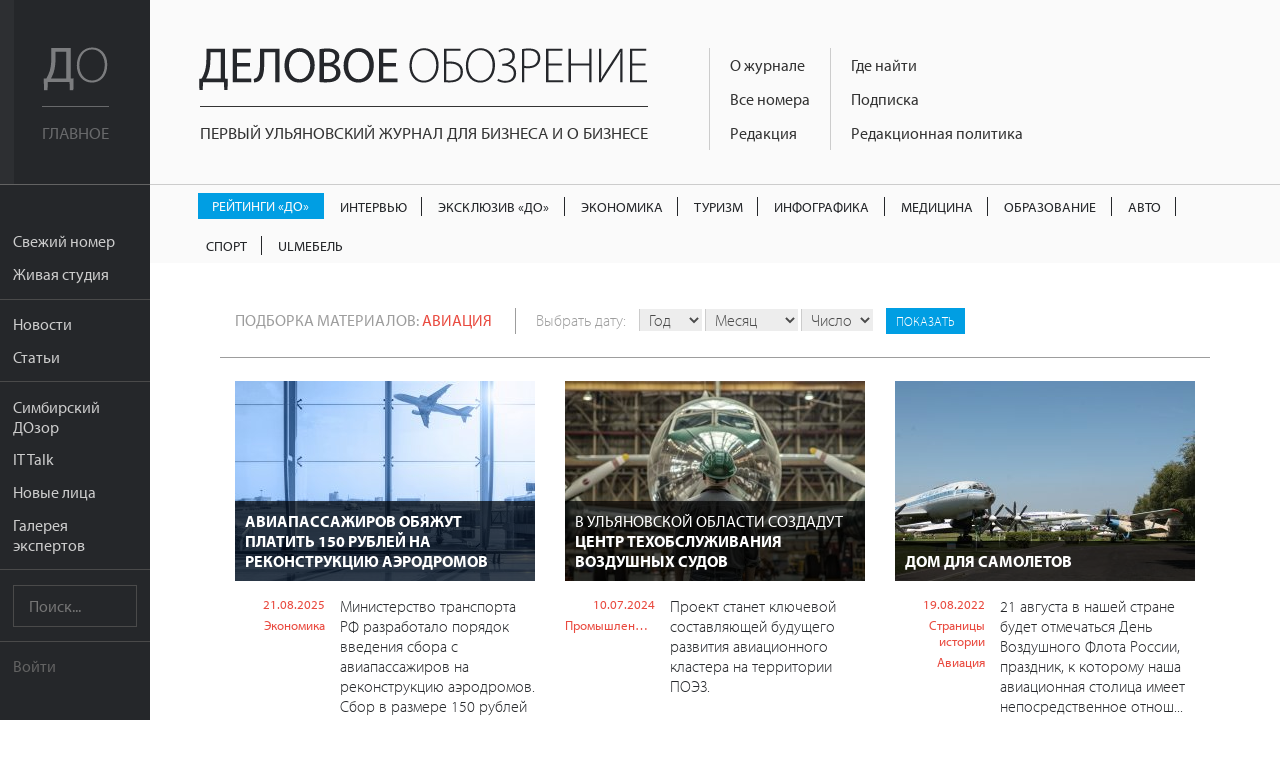

--- FILE ---
content_type: text/html; charset=UTF-8
request_url: https://uldelo.ru/user/node/all_articles/taxonomy_id/10056464
body_size: 9938
content:
<!DOCTYPE html>
<html lang="ru">
<head>
	<meta charset="UTF-8">
	<meta name="viewport" content="width=device-width, initial-scale=1">

	<script async src="https://cdn.onthe.io/io.js/YL6bLoKzjiSV"></script>

	<meta name="description" content="Подборка материалов: авиация" />
<meta property="og:title" content="Авиация - подборка материалов | Деловое обозрение" />
<meta property="og:description" content="Подборка материалов: авиация" />
<meta property="og:image" content="https://uldelo.ru/images/header-logo.png" />
<meta property="og:type" content="website" />
<meta property="fb:profile_id" />
<link rel="image_src" href="https://uldelo.ru/images/header-logo.png" />
<link rel="stylesheet" type="text/css" href="/css/flexslider.css" />
<link rel="stylesheet" type="text/css" href="/css/side-menu.css" />
<link rel="stylesheet" type="text/css" href="/css/pure.css" />
<link rel="stylesheet" type="text/css" href="/css/grids-responsive-min.css" />
<link rel="stylesheet" type="text/css" href="/css/font-awesome.css" />
<link rel="stylesheet" type="text/css" href="/assets/f97b67de/style.css" />
<link rel="stylesheet" type="text/css" href="/css/remodal.css" />
<link rel="stylesheet" type="text/css" href="/css/remodal-default-theme.css" />
<link rel="stylesheet" type="text/css" href="/assets/5e393828/css/do-webform.min.css" />
<script type="text/javascript" src="/js/libs/jquery-2.1.1.min.js"></script>
<script type="text/javascript" src="/js/jquery.flexslider.js"></script>
<script type="text/javascript" src="//ulogin.ru/js/ulogin.js"></script>
<title>Авиация - подборка материалов | Деловое обозрение</title>

	<link rel="icon" type="image/png" sizes="192x192" href="/favicons/android-chrome-192x192.png">
<link rel="manifest" href="/favicons/manifest.json">
<meta name="mobile-web-app-capable" content="yes">
<meta name="theme-color" content="#020307">
<meta name="application-name" content="Деловое обозрение">
<link rel="apple-touch-icon" sizes="57x57" href="/favicons/apple-touch-icon-57x57.png">
<link rel="apple-touch-icon" sizes="60x60" href="/favicons/apple-touch-icon-60x60.png">
<link rel="apple-touch-icon" sizes="72x72" href="/favicons/apple-touch-icon-72x72.png">
<link rel="apple-touch-icon" sizes="76x76" href="/favicons/apple-touch-icon-76x76.png">
<link rel="apple-touch-icon" sizes="114x114" href="/favicons/apple-touch-icon-114x114.png">
<link rel="apple-touch-icon" sizes="120x120" href="/favicons/apple-touch-icon-120x120.png">
<link rel="apple-touch-icon" sizes="144x144" href="/favicons/apple-touch-icon-144x144.png">
<link rel="apple-touch-icon" sizes="152x152" href="/favicons/apple-touch-icon-152x152.png">
<link rel="apple-touch-icon" sizes="180x180" href="/favicons/apple-touch-icon-180x180.png">
<meta name="apple-mobile-web-app-capable" content="yes">
<meta name="apple-mobile-web-app-status-bar-style" content="black-translucent">
<meta name="apple-mobile-web-app-title" content="Авиация - подборка материалов | Деловое обозрение">
<link rel="icon" type="image/png" sizes="228x228" href="/favicons/coast-228x228.png">
<link rel="icon" type="image/png" sizes="16x16" href="/favicons/favicon-16x16.png">
<link rel="icon" type="image/png" sizes="32x32" href="/favicons/favicon-32x32.png">
<link rel="icon" type="image/png" sizes="96x96" href="/favicons/favicon-96x96.png">
<link rel="icon" type="image/png" sizes="230x230" href="/favicons/favicon-230x230.png">
<link rel="shortcut icon" href="/favicons/favicon.ico">
<link rel="yandex-tableau-widget" href="/favicons/yandex-browser-manifest.json">
<meta name="msapplication-TileColor" content="#020307">
<meta name="msapplication-TileImage" content="/favicons/mstile-144x144.png">
<meta name="msapplication-config" content="/favicons/browserconfig.xml">

<link rel="apple-touch-startup-image" media="(device-width: 320px) and (device-height: 480px) and (-webkit-device-pixel-ratio: 1)" href="/favicons/apple-touch-startup-image-320x460.png">
<link rel="apple-touch-startup-image" media="(device-width: 320px) and (device-height: 480px) and (-webkit-device-pixel-ratio: 2)" href="/favicons/apple-touch-startup-image-640x920.png">
<link rel="apple-touch-startup-image" media="(device-width: 320px) and (device-height: 568px) and (-webkit-device-pixel-ratio: 2)" href="/favicons/apple-touch-startup-image-640x1096.png">
<link rel="apple-touch-startup-image" media="(device-width: 375px) and (device-height: 667px) and (-webkit-device-pixel-ratio: 2)" href="/favicons/apple-touch-startup-image-750x1294.png">
<link rel="apple-touch-startup-image" media="(device-width: 414px) and (device-height: 736px) and (orientation: landscape) and (-webkit-device-pixel-ratio: 3)" href="/favicons/apple-touch-startup-image-1182x2208.png">
<link rel="apple-touch-startup-image" media="(device-width: 414px) and (device-height: 736px) and (orientation: portrait) and (-webkit-device-pixel-ratio: 3)" href="/favicons/apple-touch-startup-image-1242x2148.png">
<link rel="apple-touch-startup-image" media="(device-width: 768px) and (device-height: 1024px) and (orientation: landscape) and (-webkit-device-pixel-ratio: 1)" href="/favicons/apple-touch-startup-image-748x1024.png">
<link rel="apple-touch-startup-image" media="(device-width: 768px) and (device-height: 1024px) and (orientation: portrait) and (-webkit-device-pixel-ratio: 1)" href="/favicons/apple-touch-startup-image-768x1004.png">
<link rel="apple-touch-startup-image" media="(device-width: 768px) and (device-height: 1024px) and (orientation: landscape) and (-webkit-device-pixel-ratio: 2)" href="/favicons/apple-touch-startup-image-1496x2048.png">
<link rel="apple-touch-startup-image" media="(device-width: 768px) and (device-height: 1024px) and (orientation: portrait) and (-webkit-device-pixel-ratio: 2)" href="/favicons/apple-touch-startup-image-1536x2008.png">
	<meta name='yandex-verification' content='456f3dd49933bcb6' />
										
	<script src="https://use.typekit.net/ytt5wrc.js"></script>
	<script>try{Typekit.load({ async: true });}catch(e){}</script>

	
		<script>
		(function(i,s,o,g,r,a,m){i['GoogleAnalyticsObject']=r;i[r]=i[r]||function(){
		(i[r].q=i[r].q||[]).push(arguments)},i[r].l=1*new Date();a=s.createElement(o),
		m=s.getElementsByTagName(o)[0];a.async=1;a.src=g;m.parentNode.insertBefore(a,m)
		})(window,document,'script','https://www.google-analytics.com/analytics.js','ga');

		ga('create', 'UA-7883538-4', 'auto');
		ga('send', 'pageview');

	</script>

</head>
<body class="preload">
	<script src="https://yandex.ru/ads/system/context.js" crossorigin="anonymous"></script>

	<div class="banner-mobile">
		<!--AdFox START-->
		<!--mosaica-->
		<!--Площадка: uldelo.ru / * / *-->
		<!--Тип баннера: Mobile HTML-->
		<!--Расположение: <верх страницы>-->
		<div id="adfox_160430104839294098"></div>
		<script>
				window.Ya.adfoxCode.create({
						ownerId: 177889,
						containerId: 'adfox_160430104839294098',
						params: {
								pp: 'g',
								ps: 'cfyu',
								p2: 'gzqz'
						}
				});
		</script>
	</div>

	<div id="layout">

		<a href="#menu" id="menuLink" class="menu-link">

			<span></span>
		</a>

		<div id="menu">
			<div class="pure-menu">
				<a class="pure-menu-heading" href="https://uldelo.ru">
					<div class="page-cover"></div>
					<img src="/img/logo_short.svg" alt="Деловое обозрение">
					<span class="header-text">
						Главное
					</span>
				</a>

				<ul class="pure-menu-list">
																			<li class="pure-menu-item"><a href="/user/node/all_articles/taxonomy_id/10060870" class="pure-menu-link">Свежий номер</a></li>
																				<li class="pure-menu-item"><a href="/livestudioshow" class="pure-menu-link">Живая студия</a></li>
																				<li class="pure-menu-item line"></li>
																				<li class="pure-menu-item"><a href="/news" class="pure-menu-link">Новости</a></li>
																				<li class="pure-menu-item"><a href="/articles" class="pure-menu-link">Статьи</a></li>
																				<li class="pure-menu-item line"></li>
																				<li class="pure-menu-item"><a href="/user/node/special_project/id/10056728" class="pure-menu-link">Симбирский ДОзор</a></li>
																				<li class="pure-menu-item"><a href="/it-talk" class="pure-menu-link">IT Talk</a></li>
																				<li class="pure-menu-item"><a href="/user/node/special_project/id/10054531" class="pure-menu-link">Новые лица</a></li>
																				<li class="pure-menu-item"><a href="/user/node/special_project/id/10056513" class="pure-menu-link">Галерея экспертов</a></li>
													<li class="pure-menu-item line"></li>
					<li class="pure-menu-item">
						<form class="pure-form" method="GET" action="/site/search">
							<input name="query" type="text" placeholder="Поиск..." class="pure-menu-search">
						</form>
					</li>
					<li class="pure-menu-item line"></li>
											<li class="pure-menu-item login-link"><a href="#modal" class="pure-menu-link">Войти</a></li>
									</ul>
			</div>
		</div>

		<div id="main">

			<header class="header">
				<a href="https://uldelo.ru" class="logo-full link-no-color">
					<img src="/img/logo_full.svg" alt="Деловое обозрение">
					<span class="header-text">
						Первый ульяновский журнал для бизнеса и о бизнесе
					</span>
				</a>

				<div class="topmenu-tmblr text-muted">
					<i class="fa fa-bars"></i>
				</div>
				<div class="float-left">
					<div class="course">
						
											</div>
					<div class="topmenu">
						<div>
																																							<div class="topmenu-col">
								
																	<a href="/2017/11/10/o-zhurnale" class="link-no-color">О журнале</a>
								
																															
																	<a href="/pages/2020/04/14/arkhiv-nomerov" class="link-no-color">Все номера</a>
								
																															
																	<a href="/2019/06/07/obratnaya-svyaz" class="link-no-color">Редакция</a>
								
																																</div>
																									<div class="topmenu-col">
								
																	<a href="/2016/05/10/kak-priobresti" class="link-no-color">Где найти</a>
								
																															
																	<a href="/2019/03/05/podpiska" class="link-no-color">Подписка</a>
								
																															
																	<a href="/2017/10/13/redaktsionnaya-politika" class="link-no-color">Редакционная политика</a>
								
																					</div>
					</div>
				</div>
			</header>

			<div class="rubric-menu__container">
  <ol class="rubric-menu">
                  <li>
          <a class="rubric-menu__item rubric-menu__item--btn rubric-menu__item--btn-blue " href="https://uldelo.ru/user/node/all_articles/taxonomy_id/10039361">Рейтинги «ДО»</a>        </li>
                        <li>
          <a class="rubric-menu__item " href="https://uldelo.ru/user/node/all_articles/taxonomy_id/10055477">Интервью</a>        </li>
                        <li>
          <a class="rubric-menu__item " href="https://uldelo.ru/user/node/all_articles/taxonomy_id/10056699">Эксклюзив «ДО»</a>        </li>
                        <li>
          <a class="rubric-menu__item " href="https://uldelo.ru/category/ekonomika">Экономика</a>        </li>
                        <li>
          <a class="rubric-menu__item " href="https://uldelo.ru/category/ekonomika/turizm">Туризм</a>        </li>
                        <li>
          <a class="rubric-menu__item " href="https://uldelo.ru/user/node/all_articles/taxonomy_id/10011894">Инфографика</a>        </li>
                        <li>
          <a class="rubric-menu__item " href="https://uldelo.ru/category/sotsialnaya-sfera/meditsina">Медицина</a>        </li>
                        <li>
          <a class="rubric-menu__item " href="https://uldelo.ru/category/obrazovanie">Образование</a>        </li>
                        <li>
          <a class="rubric-menu__item " href="https://uldelo.ru/category/ekonomika/avto">Авто</a>        </li>
                        <li>
          <a class="rubric-menu__item " href="https://uldelo.ru/category/ekonomika/sport">Спорт</a>        </li>
                        <li>
          <a class="rubric-menu__item " href="https://uldelo.ru/category/ulmebel">UlМебель</a>        </li>
            </ol>
</div>

			
			<div class="content margin-top">
				
<div class="page-block-header padding-right padding-left padding-top padding-bottom">
	<span class="uppercase">Подборка материалов: <a href='/user/node/all_articles/taxonomy_id/10056464'>авиация</a></span>

	<div class="date-select">
	<form id="yw1" action="/user/node/all_articles/taxonomy_id/10056464" method="GET">		<span>Выбрать дату:</span>

		<select name="y" id="y">
<option value="0" selected="selected">Год</option>
<option value="2025">2025</option>
<option value="2024">2024</option>
<option value="2023">2023</option>
<option value="2022">2022</option>
<option value="2021">2021</option>
<option value="2020">2020</option>
<option value="2019">2019</option>
<option value="2018">2018</option>
<option value="2017">2017</option>
<option value="2016">2016</option>
<option value="2015">2015</option>
<option value="2014">2014</option>
<option value="2013">2013</option>
<option value="2012">2012</option>
</select>
		<select name="m" id="m">
<option value="0" selected="selected">Месяц</option>
<option value="1">Январь</option>
<option value="2">Февраль</option>
<option value="3">Март</option>
<option value="4">Апрель</option>
<option value="5">Май</option>
<option value="6">Июнь</option>
<option value="7">Июль</option>
<option value="8">Август</option>
<option value="9">Сентябрь</option>
<option value="10">Октябрь</option>
<option value="11">Ноябрь</option>
<option value="12">Декабрь</option>
</select>
		<select name="d" id="d">
<option value="0" selected="selected">Число</option>
<option value="1">01</option>
<option value="2">02</option>
<option value="3">03</option>
<option value="4">04</option>
<option value="5">05</option>
<option value="6">06</option>
<option value="7">07</option>
<option value="8">08</option>
<option value="9">09</option>
<option value="10">10</option>
<option value="11">11</option>
<option value="12">12</option>
<option value="13">13</option>
<option value="14">14</option>
<option value="15">15</option>
<option value="16">16</option>
<option value="17">17</option>
<option value="18">18</option>
<option value="19">19</option>
<option value="20">20</option>
<option value="21">21</option>
<option value="22">22</option>
<option value="23">23</option>
<option value="24">24</option>
<option value="25">25</option>
<option value="26">26</option>
<option value="27">27</option>
<option value="28">28</option>
<option value="29">29</option>
<option value="30">30</option>
<option value="31">31</option>
</select>
		<input type="hidden" value="1" name="filter" id="filter" />		<input name="" class="custom-button button-blue button-xsmall" type="submit" value="Показать" />			</form>	</div>

</div>
<hr>
			<div class="pure-g">
		<div class="pure-u-1 pure-u-lg-1-3">
		<div class="news-block padding">
			<a href="/news/2025/08/21/b-aviapassazhirov-obyazhut-platit-150-rublei-na-rekonstruktsiyu-aerodromov-b" class="prev-block">
				<img src="/image/index?style=300x200&fid=35111&force=&water=" alt="" class="pure-img">
				<h4><b>Авиапассажиров обяжут платить 150 рублей на реконструкцию аэродромов</b></h4>
			</a>
			<div class="text-block">
				<div class="meta">
					<a href="/news/2025/08/21">21.08.2025</a>

																										<a href="/category/ekonomika">Экономика</a>
																						</div>
				<div class="text">
					Министерство транспорта РФ разработало порядок введения сбора с авиапассажиров на реконструкцию аэродромов. Сбор в размере 150 рублей будет индекси...				</div>
			</div>
		</div>
	</div>
		<div class="pure-u-1 pure-u-lg-1-3">
		<div class="news-block padding">
			<a href="/news/2024/07/10/v-ulyanovskoi-oblasti-sozdadut-b-tsentr-tekhobsluzhivaniya-vozdushnykh-sudov-b" class="prev-block">
				<img src="/image/index?style=300x200&fid=32227&force=&water=" alt="" class="pure-img">
				<h4>В Ульяновской области создадут <b>центр техобслуживания воздушных судов</b></h4>
			</a>
			<div class="text-block">
				<div class="meta">
					<a href="/news/2024/07/10">10.07.2024</a>

																										<a href="/category/ekonomika/promyshlennost">Промышленность</a>
																						</div>
				<div class="text">
					Проект станет ключевой составляющей будущего развития авиационного кластера на территории ПОЭЗ.				</div>
			</div>
		</div>
	</div>
		<div class="pure-u-1 pure-u-lg-1-3">
		<div class="news-block padding">
			<a href="/articles/2022/08/15/b-dom-dlya-samoletov-b" class="prev-block">
				<img src="/image/index?style=300x200&fid=26473&force=&water=" alt="" class="pure-img">
				<h4><b>Дом для самолетов </b> </h4>
			</a>
			<div class="text-block">
				<div class="meta">
					<a href="/articles/2022/08/19">19.08.2022</a>

																										<a href="/category/rubriki-zhurnala/stranitsy-istorii">Страницы истории</a>
																												<a href="/category/ekonomika/aviatsiya">Авиация</a>
																						</div>
				<div class="text">
					21 августа в нашей стране будет отмечаться День Воздушного Флота России, праздник, к которому наша авиационная столица имеет непосредственное отнош...				</div>
			</div>
		</div>
	</div>
		<div class="pure-u-1 pure-u-lg-1-3">
		<div class="news-block padding">
			<a href="/news/2022/08/05/b-modernizirovannyi-passazhirskii-samolet-tu-204-300-b-sovershil-svoi-pervyi-polet-nad-ulyanovskom" class="prev-block">
				<img src="/image/index?style=300x200&fid=26428&force=&water=" alt="" class="pure-img">
				<h4><b>Модернизированный пассажирский самолет Ту-204-300</b> совершил свой первый полет над Ульяновском</h4>
			</a>
			<div class="text-block">
				<div class="meta">
					<a href="/news/2022/08/05">05.08.2022</a>

																										<a href="/category/ekonomika/aviatsiya">Авиация</a>
																						</div>
				<div class="text">
					В небо над нашим городом впервые за несколько лет работы по модернизации и реконструкции поднялся Ту-204-300 №64039.				</div>
			</div>
		</div>
	</div>
		<div class="pure-u-1 pure-u-lg-1-3">
		<div class="news-block padding">
			<a href="/news/2022/07/29/v-ulyanovske-prodolzhayutsya-raboty-b-po-razvitiyu-aviaotrasli-b" class="prev-block">
				<img src="/image/index?style=300x200&fid=26374&force=&water=" alt="" class="pure-img">
				<h4>В Ульяновске продолжаются работы <b>по развитию авиаотрасли</b></h4>
			</a>
			<div class="text-block">
				<div class="meta">
					<a href="/news/2022/07/29">29.07.2022</a>

																										<a href="/category/ekonomika/aviatsiya">Авиация</a>
																						</div>
				<div class="text">
					Губернатор Ульяновской области Алексей Русских встретился с руководством «Авиастара». Во время визита на предприятие обсуждались планы авиазавода п...				</div>
			</div>
		</div>
	</div>
		<div class="pure-u-1 pure-u-lg-1-3">
		<div class="news-block padding">
			<a href="/news/2022/07/14/907-millionov-rublei-poluchit-b-kompaniya-volga-dnepr-b" class="prev-block">
				<img src="/image/index?style=300x200&fid=26185&force=&water=" alt="" class="pure-img">
				<h4>907 миллионов рублей получит <b>компания «Волга-Днепр»</b></h4>
			</a>
			<div class="text-block">
				<div class="meta">
					<a href="/news/2022/07/14">14.07.2022</a>

																										<a href="/category/ekonomika/aviatsiya">Авиация</a>
																						</div>
				<div class="text">
					Сумма будет выделена из резервного фонда правительства.				</div>
			</div>
		</div>
	</div>
		<div class="pure-u-1 pure-u-lg-1-3">
		<div class="news-block padding">
			<a href="/news/2022/06/28/ulyanovsk-v-dele--b-na-razvitie-aviatransportnoi-otrasli-vydeleno-770-milliardov-rublei-b" class="prev-block">
				<img src="/image/index?style=300x200&fid=25953&force=&water=" alt="" class="pure-img">
				<h4>Ульяновск в деле —  <b>на развитие авиатранспортной отрасли выделено 770 миллиардов рублей</b></h4>
			</a>
			<div class="text-block">
				<div class="meta">
					<a href="/news/2022/06/28">28.06.2022</a>

																										<a href="/category/ekonomika/stroitelstvo">Строительство</a>
																												<a href="/category/ekonomika/aviatsiya">Авиация</a>
																						</div>
				<div class="text">
					«Вышло распоряжение об утверждении комплексной программы развития авиатранспортной отрасли. Общий объём её финансирования в ближайшие семь лет сост...				</div>
			</div>
		</div>
	</div>
		<div class="pure-u-1 pure-u-lg-1-3">
		<div class="news-block padding">
			<a href="/news/2022/05/20/b-aviastroitelnye-predpriyatiya-ulyanovskoi-oblasti-b-rasshiryat-proizvodstvo" class="prev-block">
				<img src="/image/index?style=300x200&fid=25570&force=&water=" alt="" class="pure-img">
				<h4><b>Авиастроительные предприятия Ульяновской области</b> расширят производство</h4>
			</a>
			<div class="text-block">
				<div class="meta">
					<a href="/news/2022/05/23">23.05.2022</a>

																										<a href="/category/ekonomika/aviatsiya">Авиация</a>
																						</div>
				<div class="text">
					Развитие и обеспечение кадрами авиаотрасли обсудили в здании регионального правительства.				</div>
			</div>
		</div>
	</div>
		<div class="pure-u-1 pure-u-lg-1-3">
		<div class="news-block padding">
			<a href="/news/2022/05/13/b-iz-ulyanovska-v-sochi-b-zapustyat-3-novykh-reisa" class="prev-block">
				<img src="/image/index?style=300x200&fid=25463&force=&water=" alt="" class="pure-img">
				<h4><b>Из Ульяновска в Сочи</b> запустят 3 новых рейса</h4>
			</a>
			<div class="text-block">
				<div class="meta">
					<a href="/news/2022/05/16">16.05.2022</a>

																										<a href="/category/ekonomika/aviatsiya">Авиация</a>
																						</div>
				<div class="text">
					Перелеты будет осуществлять авиакомпания Nordwind.				</div>
			</div>
		</div>
	</div>
		<div class="pure-u-1 pure-u-lg-1-3">
		<div class="news-block padding">
			<a href="/news/2022/04/18/b-aviakompaniya-volga-dnepr-b-nachala-vypolnyat-reisy-po-soglasheniyu-s-pravitelstvom-moskvy" class="prev-block">
				<img src="/image/index?style=300x200&fid=25182&force=&water=" alt="" class="pure-img">
				<h4><b>Авиакомпания «Волга-Днепр»</b> начала выполнять рейсы по соглашению с правительством Москвы</h4>
			</a>
			<div class="text-block">
				<div class="meta">
					<a href="/news/2022/04/18">18.04.2022</a>

																										<a href="/category/ekonomika">Экономика</a>
																												<a href="/category/ekonomika/aviatsiya">Авиация</a>
																						</div>
				<div class="text">
					Первый рейс был выполнен по маршруту Москва – Дели – Дакка.				</div>
			</div>
		</div>
	</div>
		<div class="pure-u-1 pure-u-lg-1-3">
		<div class="news-block padding">
			<a href="/news/2022/03/02/ulyanovtsam-rekomenduyut-b-otkazatsya-ot-poseshcheniya-stran-b-kotorye-vveli-sanktsii" class="prev-block">
				<img src="/image/index?style=300x200&fid=24712&force=&water=" alt="" class="pure-img">
				<h4>Ульяновцам рекомендуют <b> отказаться от посещения стран</b>, которые ввели санкции</h4>
			</a>
			<div class="text-block">
				<div class="meta">
					<a href="/news/2022/03/03">03.03.2022</a>

																										<a href="/category/ekonomika/turizm">Туризм</a>
																						</div>
				<div class="text">
					С таким заявлением выступили в Ростуризме.				</div>
			</div>
		</div>
	</div>
		<div class="pure-u-1 pure-u-lg-1-3">
		<div class="news-block padding">
			<a href="/news/2021/08/05/startoval-priem-zayavok-na-b-konkurs-inzhenernykh-proektov-v-sfere-aviatsii-b" class="prev-block">
				<img src="/image/index?style=300x200&fid=22241&force=&water=" alt="" class="pure-img">
				<h4>Стартовал прием заявок на <b> конкурс инженерных проектов в сфере авиации</b> </h4>
			</a>
			<div class="text-block">
				<div class="meta">
					<a href="/news/2021/08/05">05.08.2021</a>

																										<a href="/category/ekonomika/aviatsiya">Авиация</a>
																						</div>
				<div class="text">
					Среди участников конкурса «Будущее авиации 2021» планируют выявить перспективные инновационные идеи и найти талантливых людей для образования кадро...				</div>
			</div>
		</div>
	</div>
		<div class="pure-u-1 pure-u-lg-1-3">
		<div class="news-block padding">
			<a href="/news/2020/04/22/ukbp-vruchili-b-leninskuyu-premiyu-b" class="prev-block">
				<img src="/image/index?style=300x200&fid=17191&force=&water=" alt="" class="pure-img">
				<h4>УКБП вручили <b>«ленинскую» премию</b></h4>
			</a>
			<div class="text-block">
				<div class="meta">
					<a href="/news/2020/04/22">22.04.2020</a>

																										<a href="/category/vlast-i-obshchestvo">Власть и общество</a>
																						</div>
				<div class="text">
					Коллектив Ульяновского конструкторского бюро приборостроения стал первым обладателем престижной региональной награды.				</div>
			</div>
		</div>
	</div>
		<div class="pure-u-1 pure-u-lg-1-3">
		<div class="news-block padding">
			<a href="/2018/07/06/v-oez-ulyanovsk-sozdadut-novye-predpriyatiya-br-b-v-sfere-aviatsii-i-proizvodstva-avtokomponentov-b" class="prev-block">
				<img src="/image/index?style=300x200&fid=10756&force=&water=" alt="" class="pure-img">
				<h4>В ОЭЗ «Ульяновск» создадут новые предприятия </br><b>в сфере авиации и производства автокомпонентов</b> </h4>
			</a>
			<div class="text-block">
				<div class="meta">
					<a href="/news/2018/07/06">06.07.2018</a>

																										<a href="/category/ekonomika">Экономика</a>
																						</div>
				<div class="text">
					Экспертный совет под председательством зампредседателя правительства региона Дмитрия Богданова одобрил проекты ООО «МЕКРАрус» и ООО «Спектр-АЭРО», ...				</div>
			</div>
		</div>
	</div>
		<div class="pure-u-1 pure-u-lg-1-3">
		<div class="news-block padding">
			<a href="/2017/11/02/aeroflot-otkryvaet-reisy-v-ulyanovsk" class="prev-block">
				<img src="/image/index?style=300x200&fid=8718&force=&water=" alt="" class="pure-img">
				<h4>«Аэрофлот» открывает рейсы в Ульяновск</h4>
			</a>
			<div class="text-block">
				<div class="meta">
					<a href="/news/2017/11/01">01.11.2017</a>

																										<a href="/category/ekonomika">Экономика</a>
																						</div>
				<div class="text">
					С 29 октября по 24 марта, в рамках зимнего расписания, самолеты крупнейшего российского авиаперевозчика начнут летать в Ульяновск.				</div>
			</div>
		</div>
	</div>
		<div class="pure-u-1 pure-u-lg-1-3">
		<div class="news-block padding">
			<a href="/2016/04/19/ulyanovsk-rvetsya-v-nebo" class="prev-block">
				<img src="/image/index?style=300x200&fid=2030&force=&water=" alt="" class="pure-img">
				<h4>Ульяновск рвется в небо</h4>
			</a>
			<div class="text-block">
				<div class="meta">
					<a href="/articles/2013/02/11">11.02.2013</a>

																																	</div>
				<div class="text">
					
	В авиационной отрасли региона намечаются серьезные перемены: производителей ждут крупные контракты, перевозчиков - усовершенствованные аэропорты...				</div>
			</div>
		</div>
	</div>
	</div>	
<div class="pagination margin-top">
	<hr>
	<div class="clearfix"></div>
</div>			</div>
			<div class="footer">
				<div class="pure-g">
					<div class="pure-u-1 pure-u-lg-9-24">
						<div class="padding">
							<div class="logo-simulating">
								<div class="float-left">Деловое <span>Обозрение</span></div>
								<div class="social-link">
																												<a href="https://t.me/uldeloru" target="_blank" class="custom-button button-small button-vk"><i class="fa fa-telegram"></i></a>
									
																			<a href="https://vk.com/uldeloru" target="_blank" class="custom-button button-small button-vk"><i class="fa fa-vk"></i></a>
									
																	</div>
								<div class="clearfix"></div>
							</div>
							<div>
								Адрес редакции: <br /> г. Ульяновск, ул. Робеспьера 112а<br /> 
Тел.: +7 (8422) 44-53-53							</div>
						</div>
					</div>
					<div class="pure-u-1 pure-u-lg-10-24">
						<div class="padding">
							© 2005-2025 «Деловое обозрение»<br>
							При использовании материалов сайта ссылка
							www.uldelo.ru обязательна. 12+

							<p>
								<a target="_blank" href="/uploads/misc/policy.docx">Политика конфиденциальности</a>
								<br/>
								<a target="_blank" href="/uploads/misc/user-agreement-2021.docx">Пользовательское соглашение</a>
							</p>
						</div>
						<div class="padding">

							<script type="text/javascript">
							document.write("<a href='//www.liveinternet.ru/click' "+
							"target=_blank><img src='//counter.yadro.ru/hit?t14.1;r"+
							escape(document.referrer)+((typeof(screen)=="undefined")?"":
							";s"+screen.width+"*"+screen.height+"*"+(screen.colorDepth?
							screen.colorDepth:screen.pixelDepth))+";u"+escape(document.URL)+
							";"+Math.random()+
							"' alt='' title='LiveInternet: показано число просмотров за 24"+
							" часа, посетителей за 24 часа и за сегодня' "+
							"border='0' width='88' height='31'><\/a>")
							</script>
							<script type="text/javascript">
							var _tmr = window._tmr || (window._tmr = []);
							_tmr.push({id: "2770869", type: "pageView", start: (new Date()).getTime()});
							(function (d, w, id) {
							  if (d.getElementById(id)) return;
							  var ts = d.createElement("script"); ts.type = "text/javascript"; ts.async = true; ts.id = id;
							  ts.src = (d.location.protocol == "https:" ? "https:" : "http:") + "//top-fwz1.mail.ru/js/code.js";
							  var f = function () {var s = d.getElementsByTagName("script")[0]; s.parentNode.insertBefore(ts, s);};
							  if (w.opera == "[object Opera]") { d.addEventListener("DOMContentLoaded", f, false); } else { f(); }
							})(document, window, "topmailru-code");
							</script><noscript><div style="position:absolute;left:-10000px;">
							<img src="//top-fwz1.mail.ru/counter?id=2770869;js=na" style="border:0;" height="1" width="1" alt="Рейтинг@Mail.ru" />
							</div></noscript>
							<a href="https://top.mail.ru/jump?from=2770869">
							<img src="//top-fwz1.mail.ru/counter?id=2770869;t=418;l=1"
							style="border:0;" height="31" width="88" alt="Рейтинг@Mail.ru" /></a>

							<a href="https://metrika.yandex.ru/stat/?id=3955681&amp;from=informer"
							target="_blank" rel="nofollow"><img src="https://informer.yandex.ru/informer/3955681/3_0_666666FF_666666FF_1_pageviews"
							style="width:88px; height:31px; border:0;" alt="Яндекс.Метрика" title="Яндекс.Метрика: данные за сегодня (просмотры, визиты и уникальные посетители)" /></a>

							<script type="text/javascript">
							    (function (d, w, c) {
							        (w[c] = w[c] || []).push(function() {
							            try {
							                w.yaCounter3955681 = new Ya.Metrika({
							                    id:3955681,
							                    clickmap:true,
							                    trackLinks:true,
							                    accurateTrackBounce:true,
							                    webvisor:true
							                });
							            } catch(e) { }
							        });
							        var n = d.getElementsByTagName("script")[0],
							            s = d.createElement("script"),
							            f = function () { n.parentNode.insertBefore(s, n); };
							        s.type = "text/javascript";
							        s.async = true;
							        s.src = "https://mc.yandex.ru/metrika/watch.js";
							        if (w.opera == "[object Opera]") {
							            d.addEventListener("DOMContentLoaded", f, false);
							        } else { f(); }
							    })(document, window, "yandex_metrika_callbacks");
							</script>
							<noscript><div><img src="https://mc.yandex.ru/watch/3955681" style="position:absolute; left:-9999px;" alt="" /></div></noscript>
							<a href="https://yandex.ru/cy?base=0&amp;host=uldelo.ru"><img src="https://www.yandex.ru/cycounter?uldelo.ru" width="88" height="31" alt="Индекс цитирования" border="0" /></a>
						</div>
					</div>
										<div class="pure-u-1 pure-u-lg-5-24">
						<div class="padding">
														<a href="/2019/07/09/reklamodatelyam" class="link-no-decor">Рекламодателям</a><br>
																					<a href="/2019/06/07/obratnaya-svyaz" class="link-no-decor">Контакты</a>
													</div>
						<div class="padding">
														<a href="/2019/03/05/podpiska" class="custom-button button-red button-block">Подписаться</a>
													</div>
					</div>
				</div>
			</div>
		</div>

	</div>

	<div class="remodal" data-remodal-id="modal">
		<button data-remodal-action="close" class="remodal-close"></button>
		<div class="login-modal">
			
<div class="pure-g">
	<div class="pure-u-1 pure-u-sm-1-2">
		<div class="padding text-left">
			<h3>Войти с помощью учетной записи uldelo.ru</h3>
				<form class="pure-form" id="yw3" action="/user/site/login" method="post">								<p>				<input class="block" placeholder="Имя пользователя" name="LoginForm[username]" id="LoginForm_username" type="text" /></p>

				<p>				<input class="block" placeholder="Пароль" name="LoginForm[password]" id="LoginForm_password" type="password" /></p>

			<div class="pure-g">
				<div class="pure-u-5-8">
					<input class="custom-button button-red button-block button-small" type="submit" name="yt0" value="Войти" />				</div>
				<div class="pure-u-3-8">
					<div class="pure-form text-light text-right" style="padding-top: 12px;">
						<label>
							<input id="ytLoginForm_rememberMe" type="hidden" value="0" name="LoginForm[rememberMe]" /><input checked="checked" name="LoginForm[rememberMe]" id="LoginForm_rememberMe" value="1" type="checkbox" /> Запомнить
						</label>
					</div>
				</div>
			</div>
			</form>
			<hr class="margin-top">
			<div class="pure-g padding-top">
				<div class="pure-u-1-2"><a href="/user/user/create" class="link-no-decor">Регистрация</a></div>
				<div class="pure-u-1-2 text-right"><a href="/user/user/change_pass_from_email" class="link-no-decor">Забыли пароль?</a></div>
			</div>
		</div>
	</div>
	<div class="pure-u-1 pure-u-sm-1-2">
		<div class="padding text-left">
			<h3>Войти с помощью аккаунта в социальных сетях:</h3>

				<div class="block" id="uLogin-yw4" x-ulogin-params="display=buttons;fields=first_name,last_name,email;optional=;providers=vkontakte,facebook,twitter;hidden=;redirect_uri=https%3A%2F%2Fuldelo.ru%2Fulogin%2Flogin">
    <!-- <a href="#" data-uloginbutton = " custom-button button-block button-small button-vkvkontakte" class="link-no-link"><i class="fa fa-vk"></i></a>
    <a href="#" data-uloginbutton = "custom-button button-block button-small button-twitter twitter" class="link-no-link"><i class="fa fa-twitter"></i></a>
    <a href="#" data-uloginbutton = "custom-button button-block button-small button-facebook facebook" class="link-no-link"><i class="fa fa-facebook"></i></a> -->
		<p><a href="#" class="link-no-link custom-button button-block button-small button-vk" data-uloginbutton = "vkontakte"><i class="fa fa-vk"></i> Вконтакте</a></p>
	<p><a href="#" class="link-no-link custom-button button-block button-small button-facebook" data-uloginbutton = "facebook"><i class="fa fa-facebook"></i> Facebook</a></p>
	<p><a href="#" class="link-no-link custom-button button-block button-small button-twitter" data-uloginbutton = "twitter"><i class="fa fa-twitter"></i> Twitter</a></p>
	</div>


		</div>
	</div>
</div>

		</div>
	</div>

	
	<script>
		$(function() {
			$("body").removeClass("preload");

			$('.topmenu-tmblr').click(function() {
				if ( $(".topmenu").hasClass("open") ) {
					$('.topmenu').removeClass("open");
				}
				else $('.topmenu').addClass("open");
			});
		});
	</script>
<script type="text/javascript" src="/js/remodal.js"></script>
<script type="module" src="/assets/5e393828/js/do-webform.min.js"></script>
<script type="text/javascript" src="/js/sidemenu.js"></script>
</body>
</html>


--- FILE ---
content_type: application/javascript; charset=utf-8
request_url: https://uldelo.ru/js/sidemenu.js
body_size: 1057
content:
(function (window, document) {

    $(function() {

        var layout   = document.getElementById('layout'),
            menu     = document.getElementById('menu'),
            menuLink = document.getElementById('menuLink');

        function toggleClass(element, className) {
            var classes = element.className.split(/\s+/),
                length = classes.length,
                i = 0;

            for(; i < length; i++) {
              if (classes[i] === className) {
                classes.splice(i, 1);
                break;
              }
            }
            // The className is not found
            if (length === classes.length) {
                classes.push(className);
            }

            element.className = classes.join(' ');
        }

        menuLink.onclick = function (e) {
            var active = 'active';

            e.preventDefault();
            toggleClass(layout, active);
            toggleClass(menu, active);
            toggleClass(menuLink, active);
        };
    });
}(this, this.document));


--- FILE ---
content_type: application/javascript; charset=utf-8
request_url: https://uldelo.ru/assets/5e393828/js/do-webform.min.js
body_size: 89880
content:
(function(){const e=document.createElement("link").relList;if(e&&e.supports&&e.supports("modulepreload"))return;for(const n of document.querySelectorAll('link[rel="modulepreload"]'))a(n);new MutationObserver(n=>{for(const o of n)if(o.type==="childList")for(const p of o.addedNodes)p.tagName==="LINK"&&p.rel==="modulepreload"&&a(p)}).observe(document,{childList:!0,subtree:!0});function i(n){const o={};return n.integrity&&(o.integrity=n.integrity),n.referrerPolicy&&(o.referrerPolicy=n.referrerPolicy),n.crossOrigin==="use-credentials"?o.credentials="include":n.crossOrigin==="anonymous"?o.credentials="omit":o.credentials="same-origin",o}function a(n){if(n.ep)return;n.ep=!0;const o=i(n);fetch(n.href,o)}})();var St,x,ai,Y,je,ni,Jt,pe,Zt,Qt,oi,ct={},pi=[],Ii=/acit|ex(?:s|g|n|p|$)|rph|grid|ows|mnc|ntw|ine[ch]|zoo|^ord|itera/i,Ft=Array.isArray;function V(t,e){for(var i in e)t[i]=e[i];return t}function ri(t){t&&t.parentNode&&t.parentNode.removeChild(t)}function Dt(t,e,i){var a,n,o,p={};for(o in e)o=="key"?a=e[o]:o=="ref"?n=e[o]:p[o]=e[o];if(arguments.length>2&&(p.children=arguments.length>3?St.call(arguments,2):i),typeof t=="function"&&t.defaultProps!=null)for(o in t.defaultProps)p[o]===void 0&&(p[o]=t.defaultProps[o]);return kt(t,p,a,n,null)}function kt(t,e,i,a,n){var o={type:t,props:e,key:i,ref:a,__k:null,__:null,__b:0,__e:null,__d:void 0,__c:null,constructor:void 0,__v:n??++ai,__i:-1,__u:0};return n==null&&x.vnode!=null&&x.vnode(o),o}function J(t){return t.children}function N(t,e){this.props=t,this.context=e}function at(t,e){if(e==null)return t.__?at(t.__,t.__i+1):null;for(var i;e<t.__k.length;e++)if((i=t.__k[e])!=null&&i.__e!=null)return i.__e;return typeof t.type=="function"?at(t):null}function li(t){var e,i;if((t=t.__)!=null&&t.__c!=null){for(t.__e=t.__c.base=null,e=0;e<t.__k.length;e++)if((i=t.__k[e])!=null&&i.__e!=null){t.__e=t.__c.base=i.__e;break}return li(t)}}function Xt(t){(!t.__d&&(t.__d=!0)&&Y.push(t)&&!Ot.__r++||je!==x.debounceRendering)&&((je=x.debounceRendering)||ni)(Ot)}function Ot(){var t,e,i,a,n,o,p,l;for(Y.sort(Jt);t=Y.shift();)t.__d&&(e=Y.length,a=void 0,o=(n=(i=t).__v).__e,p=[],l=[],i.__P&&((a=V({},n)).__v=n.__v+1,x.vnode&&x.vnode(a),re(i.__P,a,n,i.__n,i.__P.namespaceURI,32&n.__u?[o]:null,p,o??at(n),!!(32&n.__u),l),a.__v=n.__v,a.__.__k[a.__i]=a,di(p,a,l),a.__e!=o&&li(a)),Y.length>e&&Y.sort(Jt));Ot.__r=0}function ci(t,e,i,a,n,o,p,l,c,s,u){var r,_,m,b,h,k=a&&a.__k||pi,g=e.length;for(i.__d=c,Li(i,e,k),c=i.__d,r=0;r<g;r++)(m=i.__k[r])!=null&&(_=m.__i===-1?ct:k[m.__i]||ct,m.__i=r,re(t,m,_,n,o,p,l,c,s,u),b=m.__e,m.ref&&_.ref!=m.ref&&(_.ref&&le(_.ref,null,m),u.push(m.ref,m.__c||b,m)),h==null&&b!=null&&(h=b),65536&m.__u||_.__k===m.__k?c=si(m,c,t):typeof m.type=="function"&&m.__d!==void 0?c=m.__d:b&&(c=b.nextSibling),m.__d=void 0,m.__u&=-196609);i.__d=c,i.__e=h}function Li(t,e,i){var a,n,o,p,l,c=e.length,s=i.length,u=s,r=0;for(t.__k=[],a=0;a<c;a++)(n=e[a])!=null&&typeof n!="boolean"&&typeof n!="function"?(p=a+r,(n=t.__k[a]=typeof n=="string"||typeof n=="number"||typeof n=="bigint"||n.constructor==String?kt(null,n,null,null,null):Ft(n)?kt(J,{children:n},null,null,null):n.constructor===void 0&&n.__b>0?kt(n.type,n.props,n.key,n.ref?n.ref:null,n.__v):n).__=t,n.__b=t.__b+1,o=null,(l=n.__i=qi(n,i,p,u))!==-1&&(u--,(o=i[l])&&(o.__u|=131072)),o==null||o.__v===null?(l==-1&&r--,typeof n.type!="function"&&(n.__u|=65536)):l!==p&&(l==p-1?r--:l==p+1?r++:(l>p?r--:r++,n.__u|=65536))):n=t.__k[a]=null;if(u)for(a=0;a<s;a++)(o=i[a])!=null&&!(131072&o.__u)&&(o.__e==t.__d&&(t.__d=at(o)),mi(o,o))}function si(t,e,i){var a,n;if(typeof t.type=="function"){for(a=t.__k,n=0;a&&n<a.length;n++)a[n]&&(a[n].__=t,e=si(a[n],e,i));return e}t.__e!=e&&(e&&t.type&&!i.contains(e)&&(e=at(t)),i.insertBefore(t.__e,e||null),e=t.__e);do e=e&&e.nextSibling;while(e!=null&&e.nodeType===8);return e}function zt(t,e){return e=e||[],t==null||typeof t=="boolean"||(Ft(t)?t.some(function(i){zt(i,e)}):e.push(t)),e}function qi(t,e,i,a){var n=t.key,o=t.type,p=i-1,l=i+1,c=e[i];if(c===null||c&&n==c.key&&o===c.type&&!(131072&c.__u))return i;if(a>(c!=null&&!(131072&c.__u)?1:0))for(;p>=0||l<e.length;){if(p>=0){if((c=e[p])&&!(131072&c.__u)&&n==c.key&&o===c.type)return p;p--}if(l<e.length){if((c=e[l])&&!(131072&c.__u)&&n==c.key&&o===c.type)return l;l++}}return-1}function Ee(t,e,i){e[0]==="-"?t.setProperty(e,i??""):t[e]=i==null?"":typeof i!="number"||Ii.test(e)?i:i+"px"}function ht(t,e,i,a,n){var o;t:if(e==="style")if(typeof i=="string")t.style.cssText=i;else{if(typeof a=="string"&&(t.style.cssText=a=""),a)for(e in a)i&&e in i||Ee(t.style,e,"");if(i)for(e in i)a&&i[e]===a[e]||Ee(t.style,e,i[e])}else if(e[0]==="o"&&e[1]==="n")o=e!==(e=e.replace(/(PointerCapture)$|Capture$/i,"$1")),e=e.toLowerCase()in t||e==="onFocusOut"||e==="onFocusIn"?e.toLowerCase().slice(2):e.slice(2),t.l||(t.l={}),t.l[e+o]=i,i?a?i.u=a.u:(i.u=pe,t.addEventListener(e,o?Qt:Zt,o)):t.removeEventListener(e,o?Qt:Zt,o);else{if(n=="http://www.w3.org/2000/svg")e=e.replace(/xlink(H|:h)/,"h").replace(/sName$/,"s");else if(e!="width"&&e!="height"&&e!="href"&&e!="list"&&e!="form"&&e!="tabIndex"&&e!="download"&&e!="rowSpan"&&e!="colSpan"&&e!="role"&&e!="popover"&&e in t)try{t[e]=i??"";break t}catch{}typeof i=="function"||(i==null||i===!1&&e[4]!=="-"?t.removeAttribute(e):t.setAttribute(e,e=="popover"&&i==1?"":i))}}function De(t){return function(e){if(this.l){var i=this.l[e.type+t];if(e.t==null)e.t=pe++;else if(e.t<i.u)return;return i(x.event?x.event(e):e)}}}function re(t,e,i,a,n,o,p,l,c,s){var u,r,_,m,b,h,k,g,y,S,R,M,U,I,H,q,P=e.type;if(e.constructor!==void 0)return null;128&i.__u&&(c=!!(32&i.__u),o=[l=e.__e=i.__e]),(u=x.__b)&&u(e);t:if(typeof P=="function")try{if(g=e.props,y="prototype"in P&&P.prototype.render,S=(u=P.contextType)&&a[u.__c],R=u?S?S.props.value:u.__:a,i.__c?k=(r=e.__c=i.__c).__=r.__E:(y?e.__c=r=new P(g,R):(e.__c=r=new N(g,R),r.constructor=P,r.render=Mi),S&&S.sub(r),r.props=g,r.state||(r.state={}),r.context=R,r.__n=a,_=r.__d=!0,r.__h=[],r._sb=[]),y&&r.__s==null&&(r.__s=r.state),y&&P.getDerivedStateFromProps!=null&&(r.__s==r.state&&(r.__s=V({},r.__s)),V(r.__s,P.getDerivedStateFromProps(g,r.__s))),m=r.props,b=r.state,r.__v=e,_)y&&P.getDerivedStateFromProps==null&&r.componentWillMount!=null&&r.componentWillMount(),y&&r.componentDidMount!=null&&r.__h.push(r.componentDidMount);else{if(y&&P.getDerivedStateFromProps==null&&g!==m&&r.componentWillReceiveProps!=null&&r.componentWillReceiveProps(g,R),!r.__e&&(r.shouldComponentUpdate!=null&&r.shouldComponentUpdate(g,r.__s,R)===!1||e.__v===i.__v)){for(e.__v!==i.__v&&(r.props=g,r.state=r.__s,r.__d=!1),e.__e=i.__e,e.__k=i.__k,e.__k.some(function(B){B&&(B.__=e)}),M=0;M<r._sb.length;M++)r.__h.push(r._sb[M]);r._sb=[],r.__h.length&&p.push(r);break t}r.componentWillUpdate!=null&&r.componentWillUpdate(g,r.__s,R),y&&r.componentDidUpdate!=null&&r.__h.push(function(){r.componentDidUpdate(m,b,h)})}if(r.context=R,r.props=g,r.__P=t,r.__e=!1,U=x.__r,I=0,y){for(r.state=r.__s,r.__d=!1,U&&U(e),u=r.render(r.props,r.state,r.context),H=0;H<r._sb.length;H++)r.__h.push(r._sb[H]);r._sb=[]}else do r.__d=!1,U&&U(e),u=r.render(r.props,r.state,r.context),r.state=r.__s;while(r.__d&&++I<25);r.state=r.__s,r.getChildContext!=null&&(a=V(V({},a),r.getChildContext())),y&&!_&&r.getSnapshotBeforeUpdate!=null&&(h=r.getSnapshotBeforeUpdate(m,b)),ci(t,Ft(q=u!=null&&u.type===J&&u.key==null?u.props.children:u)?q:[q],e,i,a,n,o,p,l,c,s),r.base=e.__e,e.__u&=-161,r.__h.length&&p.push(r),k&&(r.__E=r.__=null)}catch(B){if(e.__v=null,c||o!=null){for(e.__u|=c?160:128;l&&l.nodeType===8&&l.nextSibling;)l=l.nextSibling;o[o.indexOf(l)]=null,e.__e=l}else e.__e=i.__e,e.__k=i.__k;x.__e(B,e,i)}else o==null&&e.__v===i.__v?(e.__k=i.__k,e.__e=i.__e):e.__e=Ni(i.__e,e,i,a,n,o,p,c,s);(u=x.diffed)&&u(e)}function di(t,e,i){e.__d=void 0;for(var a=0;a<i.length;a++)le(i[a],i[++a],i[++a]);x.__c&&x.__c(e,t),t.some(function(n){try{t=n.__h,n.__h=[],t.some(function(o){o.call(n)})}catch(o){x.__e(o,n.__v)}})}function Ni(t,e,i,a,n,o,p,l,c){var s,u,r,_,m,b,h,k=i.props,g=e.props,y=e.type;if(y==="svg"?n="http://www.w3.org/2000/svg":y==="math"?n="http://www.w3.org/1998/Math/MathML":n||(n="http://www.w3.org/1999/xhtml"),o!=null){for(s=0;s<o.length;s++)if((m=o[s])&&"setAttribute"in m==!!y&&(y?m.localName===y:m.nodeType===3)){t=m,o[s]=null;break}}if(t==null){if(y===null)return document.createTextNode(g);t=document.createElementNS(n,y,g.is&&g),l&&(x.__m&&x.__m(e,o),l=!1),o=null}if(y===null)k===g||l&&t.data===g||(t.data=g);else{if(o=o&&St.call(t.childNodes),k=i.props||ct,!l&&o!=null)for(k={},s=0;s<t.attributes.length;s++)k[(m=t.attributes[s]).name]=m.value;for(s in k)if(m=k[s],s!="children"){if(s=="dangerouslySetInnerHTML")r=m;else if(!(s in g)){if(s=="value"&&"defaultValue"in g||s=="checked"&&"defaultChecked"in g)continue;ht(t,s,null,m,n)}}for(s in g)m=g[s],s=="children"?_=m:s=="dangerouslySetInnerHTML"?u=m:s=="value"?b=m:s=="checked"?h=m:l&&typeof m!="function"||k[s]===m||ht(t,s,m,k[s],n);if(u)l||r&&(u.__html===r.__html||u.__html===t.innerHTML)||(t.innerHTML=u.__html),e.__k=[];else if(r&&(t.innerHTML=""),ci(t,Ft(_)?_:[_],e,i,a,y==="foreignObject"?"http://www.w3.org/1999/xhtml":n,o,p,o?o[0]:i.__k&&at(i,0),l,c),o!=null)for(s=o.length;s--;)ri(o[s]);l||(s="value",y==="progress"&&b==null?t.removeAttribute("value"):b!==void 0&&(b!==t[s]||y==="progress"&&!b||y==="option"&&b!==k[s])&&ht(t,s,b,k[s],n),s="checked",h!==void 0&&h!==t[s]&&ht(t,s,h,k[s],n))}return t}function le(t,e,i){try{if(typeof t=="function"){var a=typeof t.__u=="function";a&&t.__u(),a&&e==null||(t.__u=t(e))}else t.current=e}catch(n){x.__e(n,i)}}function mi(t,e,i){var a,n;if(x.unmount&&x.unmount(t),(a=t.ref)&&(a.current&&a.current!==t.__e||le(a,null,e)),(a=t.__c)!=null){if(a.componentWillUnmount)try{a.componentWillUnmount()}catch(o){x.__e(o,e)}a.base=a.__P=null}if(a=t.__k)for(n=0;n<a.length;n++)a[n]&&mi(a[n],e,i||typeof t.type!="function");i||ri(t.__e),t.__c=t.__=t.__e=t.__d=void 0}function Mi(t,e,i){return this.constructor(t,i)}function Ui(t,e,i){var a,n,o,p;x.__&&x.__(t,e),n=(a=typeof i=="function")?null:e.__k,o=[],p=[],re(e,t=(!a&&i||e).__k=Dt(J,null,[t]),n||ct,ct,e.namespaceURI,!a&&i?[i]:n?null:e.firstChild?St.call(e.childNodes):null,o,!a&&i?i:n?n.__e:e.firstChild,a,p),di(o,t,p)}function Hi(t,e){var i={__c:e="__cC"+oi++,__:t,Consumer:function(a,n){return a.children(n)},Provider:function(a){var n,o;return this.getChildContext||(n=new Set,(o={})[e]=this,this.getChildContext=function(){return o},this.componentWillUnmount=function(){n=null},this.shouldComponentUpdate=function(p){this.props.value!==p.value&&n.forEach(function(l){l.__e=!0,Xt(l)})},this.sub=function(p){n.add(p);var l=p.componentWillUnmount;p.componentWillUnmount=function(){n&&n.delete(p),l&&l.call(p)}}),a.children}};return i.Provider.__=i.Consumer.contextType=i}St=pi.slice,x={__e:function(t,e,i,a){for(var n,o,p;e=e.__;)if((n=e.__c)&&!n.__)try{if((o=n.constructor)&&o.getDerivedStateFromError!=null&&(n.setState(o.getDerivedStateFromError(t)),p=n.__d),n.componentDidCatch!=null&&(n.componentDidCatch(t,a||{}),p=n.__d),p)return n.__E=n}catch(l){t=l}throw t}},ai=0,N.prototype.setState=function(t,e){var i;i=this.__s!=null&&this.__s!==this.state?this.__s:this.__s=V({},this.state),typeof t=="function"&&(t=t(V({},i),this.props)),t&&V(i,t),t!=null&&this.__v&&(e&&this._sb.push(e),Xt(this))},N.prototype.forceUpdate=function(t){this.__v&&(this.__e=!0,t&&this.__h.push(t),Xt(this))},N.prototype.render=J,Y=[],ni=typeof Promise=="function"?Promise.prototype.then.bind(Promise.resolve()):setTimeout,Jt=function(t,e){return t.__v.__b-e.__v.__b},Ot.__r=0,pe=0,Zt=De(!1),Qt=De(!0),oi=0;var Wi=0;function v(t,e,i,a,n,o){e||(e={});var p,l,c=e;"ref"in e&&(p=e.ref,delete e.ref);var s={type:t,props:c,key:i,ref:p,__k:null,__:null,__b:0,__e:null,__d:void 0,__c:null,constructor:void 0,__v:--Wi,__i:-1,__u:0,__source:n,__self:o};if(typeof t=="function"&&(p=t.defaultProps))for(l in p)c[l]===void 0&&(c[l]=p[l]);return x.vnode&&x.vnode(s),s}var nt,j,Vt,Oe,st=0,ui=[],O=x,ze=O.__b,Pe=O.__r,Ae=O.diffed,Se=O.__c,Fe=O.unmount,Te=O.__;function Tt(t,e){O.__h&&O.__h(j,t,st||e),st=0;var i=j.__H||(j.__H={__:[],__h:[]});return t>=i.__.length&&i.__.push({}),i.__[t]}function Vi(t){return st=1,pt(vi,t)}function pt(t,e,i){var a=Tt(nt++,2);if(a.t=t,!a.__c&&(a.__=[i?i(e):vi(void 0,e),function(l){var c=a.__N?a.__N[0]:a.__[0],s=a.t(c,l);c!==s&&(a.__N=[s,a.__[1]],a.__c.setState({}))}],a.__c=j,!j.u)){var n=function(l,c,s){if(!a.__c.__H)return!0;var u=a.__c.__H.__.filter(function(_){return!!_.__c});if(u.every(function(_){return!_.__N}))return!o||o.call(this,l,c,s);var r=!1;return u.forEach(function(_){if(_.__N){var m=_.__[0];_.__=_.__N,_.__N=void 0,m!==_.__[0]&&(r=!0)}}),!(!r&&a.__c.props===l)&&(!o||o.call(this,l,c,s))};j.u=!0;var o=j.shouldComponentUpdate,p=j.componentWillUpdate;j.componentWillUpdate=function(l,c,s){if(this.__e){var u=o;o=void 0,n(l,c,s),o=u}p&&p.call(this,l,c,s)},j.shouldComponentUpdate=n}return a.__N||a.__}function it(t,e){var i=Tt(nt++,3);!O.__s&&fi(i.__H,e)&&(i.__=t,i.i=e,j.__H.__h.push(i))}function bt(t){return st=5,W(function(){return{current:t}},[])}function W(t,e){var i=Tt(nt++,7);return fi(i.__H,e)&&(i.__=t(),i.__H=e,i.__h=t),i.__}function C(t,e){return st=8,W(function(){return t},e)}function Ct(t){var e=j.context[t.__c],i=Tt(nt++,9);return i.c=t,e?(i.__==null&&(i.__=!0,e.sub(j)),e.props.value):t.__}function Bi(){for(var t;t=ui.shift();)if(t.__P&&t.__H)try{t.__H.__h.forEach(jt),t.__H.__h.forEach(te),t.__H.__h=[]}catch(e){t.__H.__h=[],O.__e(e,t.__v)}}O.__b=function(t){j=null,ze&&ze(t)},O.__=function(t,e){t&&e.__k&&e.__k.__m&&(t.__m=e.__k.__m),Te&&Te(t,e)},O.__r=function(t){Pe&&Pe(t),nt=0;var e=(j=t.__c).__H;e&&(Vt===j?(e.__h=[],j.__h=[],e.__.forEach(function(i){i.__N&&(i.__=i.__N),i.i=i.__N=void 0})):(e.__h.forEach(jt),e.__h.forEach(te),e.__h=[],nt=0)),Vt=j},O.diffed=function(t){Ae&&Ae(t);var e=t.__c;e&&e.__H&&(e.__H.__h.length&&(ui.push(e)!==1&&Oe===O.requestAnimationFrame||((Oe=O.requestAnimationFrame)||Ki)(Bi)),e.__H.__.forEach(function(i){i.i&&(i.__H=i.i),i.i=void 0})),Vt=j=null},O.__c=function(t,e){e.some(function(i){try{i.__h.forEach(jt),i.__h=i.__h.filter(function(a){return!a.__||te(a)})}catch(a){e.some(function(n){n.__h&&(n.__h=[])}),e=[],O.__e(a,i.__v)}}),Se&&Se(t,e)},O.unmount=function(t){Fe&&Fe(t);var e,i=t.__c;i&&i.__H&&(i.__H.__.forEach(function(a){try{jt(a)}catch(n){e=n}}),i.__H=void 0,e&&O.__e(e,i.__v))};var Ce=typeof requestAnimationFrame=="function";function Ki(t){var e,i=function(){clearTimeout(a),Ce&&cancelAnimationFrame(e),setTimeout(t)},a=setTimeout(i,100);Ce&&(e=requestAnimationFrame(i))}function jt(t){var e=j,i=t.__c;typeof i=="function"&&(t.__c=void 0,i()),j=e}function te(t){var e=j;t.__c=t.__(),j=e}function fi(t,e){return!t||t.length!==e.length||e.some(function(i,a){return i!==t[a]})}function vi(t,e){return typeof e=="function"?e(t):e}const rt=Hi({id:null,validationErrors:[],setValidationErrors:()=>{}}),Yi=({children:t,formId:e})=>{const[i,a]=Vi([]);return v(rt.Provider,{value:{id:e,validationErrors:i,setValidationErrors:a},children:t})};rt.Consumer;const ce=t=>{const{validationErrors:e}=Ct(rt);return e.find(i=>i.field===t)},Gi=()=>{const{setValidationErrors:t}=Ct(rt);return t},Ji=t=>{const{setValidationErrors:e}=Ct(rt);return i=>{e(a=>{const{valid:n,...o}=i;return n?a.filter(p=>p.field!==t):a.find(p=>p.field===t)?a.flatMap(p=>p.field===t?o:p):[...a,o]})}},Zi=()=>Ct(rt).id,se="/api/webform",Qi=(t,e)=>{switch(e.type){case"start":return{...t,loading:!0,error:null};case"finish":return{...t,fields:e.payload.fields,settings:e.payload.settings,loading:!1,error:null};case"error":return{...t,loading:!1,error:e.payload};default:return t}},Xi={loading:!1,error:null,fields:[],settings:{}},ta=t=>{const[e,i]=pt(Qi,Xi);return it(()=>{i({type:"start"}),~async function(){try{const n=await(await fetch(`${se}/form?id=${t}`)).json();n.error?i({type:"error",payload:n.message}):i({type:"finish",payload:n})}catch(a){i({type:"error",payload:a.message})}}()},[t]),e},ea="modulepreload",ia=function(t){return"/"+t},$e={},Bt=function(e,i,a){let n=Promise.resolve();if(i&&i.length>0){document.getElementsByTagName("link");const p=document.querySelector("meta[property=csp-nonce]"),l=p?.nonce||p?.getAttribute("nonce");n=Promise.allSettled(i.map(c=>{if(c=ia(c),c in $e)return;$e[c]=!0;const s=c.endsWith(".css"),u=s?'[rel="stylesheet"]':"";if(document.querySelector(`link[href="${c}"]${u}`))return;const r=document.createElement("link");if(r.rel=s?"stylesheet":ea,s||(r.as="script"),r.crossOrigin="",r.href=c,l&&r.setAttribute("nonce",l),document.head.appendChild(r),s)return new Promise((_,m)=>{r.addEventListener("load",_),r.addEventListener("error",()=>m(new Error(`Unable to preload CSS for ${c}`)))})}))}function o(p){const l=new Event("vite:preloadError",{cancelable:!0});if(l.payload=p,window.dispatchEvent(l),!l.defaultPrevented)throw p}return n.then(p=>{for(const l of p||[])l.status==="rejected"&&o(l.reason);return e().catch(o)})};function Re(t,e){for(var i in t)if(i!=="__source"&&!(i in e))return!0;for(var a in e)if(a!=="__source"&&t[a]!==e[a])return!0;return!1}function Ie(t,e){this.props=t,this.context=e}(Ie.prototype=new N).isPureReactComponent=!0,Ie.prototype.shouldComponentUpdate=function(t,e){return Re(this.props,t)||Re(this.state,e)};var Le=x.__b;x.__b=function(t){t.type&&t.type.__f&&t.ref&&(t.props.ref=t.ref,t.ref=null),Le&&Le(t)};var aa=x.__e;x.__e=function(t,e,i,a){if(t.then){for(var n,o=e;o=o.__;)if((n=o.__c)&&n.__c)return e.__e==null&&(e.__e=i.__e,e.__k=i.__k),n.__c(t,e)}aa(t,e,i,a)};var qe=x.unmount;function _i(t,e,i){return t&&(t.__c&&t.__c.__H&&(t.__c.__H.__.forEach(function(a){typeof a.__c=="function"&&a.__c()}),t.__c.__H=null),(t=function(a,n){for(var o in n)a[o]=n[o];return a}({},t)).__c!=null&&(t.__c.__P===i&&(t.__c.__P=e),t.__c=null),t.__k=t.__k&&t.__k.map(function(a){return _i(a,e,i)})),t}function xi(t,e,i){return t&&i&&(t.__v=null,t.__k=t.__k&&t.__k.map(function(a){return xi(a,e,i)}),t.__c&&t.__c.__P===e&&(t.__e&&i.appendChild(t.__e),t.__c.__e=!0,t.__c.__P=i)),t}function Et(){this.__u=0,this.t=null,this.__b=null}function gi(t){var e=t.__.__c;return e&&e.__a&&e.__a(t)}function Kt(t){var e,i,a;function n(o){if(e||(e=t()).then(function(p){i=p.default||p},function(p){a=p}),a)throw a;if(!i)throw e;return Dt(i,o)}return n.displayName="Lazy",n.__f=!0,n}function yt(){this.u=null,this.o=null}x.unmount=function(t){var e=t.__c;e&&e.__R&&e.__R(),e&&32&t.__u&&(t.type=null),qe&&qe(t)},(Et.prototype=new N).__c=function(t,e){var i=e.__c,a=this;a.t==null&&(a.t=[]),a.t.push(i);var n=gi(a.__v),o=!1,p=function(){o||(o=!0,i.__R=null,n?n(l):l())};i.__R=p;var l=function(){if(!--a.__u){if(a.state.__a){var c=a.state.__a;a.__v.__k[0]=xi(c,c.__c.__P,c.__c.__O)}var s;for(a.setState({__a:a.__b=null});s=a.t.pop();)s.forceUpdate()}};a.__u++||32&e.__u||a.setState({__a:a.__b=a.__v.__k[0]}),t.then(p,p)},Et.prototype.componentWillUnmount=function(){this.t=[]},Et.prototype.render=function(t,e){if(this.__b){if(this.__v.__k){var i=document.createElement("div"),a=this.__v.__k[0].__c;this.__v.__k[0]=_i(this.__b,i,a.__O=a.__P)}this.__b=null}var n=e.__a&&Dt(J,null,t.fallback);return n&&(n.__u&=-33),[Dt(J,null,e.__a?null:t.children),n]};var Ne=function(t,e,i){if(++i[1]===i[0]&&t.o.delete(e),t.props.revealOrder&&(t.props.revealOrder[0]!=="t"||!t.o.size))for(i=t.u;i;){for(;i.length>3;)i.pop()();if(i[1]<i[0])break;t.u=i=i[2]}};(yt.prototype=new N).__a=function(t){var e=this,i=gi(e.__v),a=e.o.get(t);return a[0]++,function(n){var o=function(){e.props.revealOrder?(a.push(n),Ne(e,t,a)):n()};i?i(o):o()}},yt.prototype.render=function(t){this.u=null,this.o=new Map;var e=zt(t.children);t.revealOrder&&t.revealOrder[0]==="b"&&e.reverse();for(var i=e.length;i--;)this.o.set(e[i],this.u=[1,0,this.u]);return t.children},yt.prototype.componentDidUpdate=yt.prototype.componentDidMount=function(){var t=this;this.o.forEach(function(e,i){Ne(t,i,e)})};var na=typeof Symbol<"u"&&Symbol.for&&Symbol.for("react.element")||60103,oa=/^(?:accent|alignment|arabic|baseline|cap|clip(?!PathU)|color|dominant|fill|flood|font|glyph(?!R)|horiz|image(!S)|letter|lighting|marker(?!H|W|U)|overline|paint|pointer|shape|stop|strikethrough|stroke|text(?!L)|transform|underline|unicode|units|v|vector|vert|word|writing|x(?!C))[A-Z]/,pa=/^on(Ani|Tra|Tou|BeforeInp|Compo)/,ra=/[A-Z0-9]/g,la=typeof document<"u",ca=function(t){return(typeof Symbol<"u"&&typeof Symbol()=="symbol"?/fil|che|rad/:/fil|che|ra/).test(t)};N.prototype.isReactComponent={},["componentWillMount","componentWillReceiveProps","componentWillUpdate"].forEach(function(t){Object.defineProperty(N.prototype,t,{configurable:!0,get:function(){return this["UNSAFE_"+t]},set:function(e){Object.defineProperty(this,t,{configurable:!0,writable:!0,value:e})}})});var Me=x.event;function sa(){}function da(){return this.cancelBubble}function ma(){return this.defaultPrevented}x.event=function(t){return Me&&(t=Me(t)),t.persist=sa,t.isPropagationStopped=da,t.isDefaultPrevented=ma,t.nativeEvent=t};var ua={enumerable:!1,configurable:!0,get:function(){return this.class}},Ue=x.vnode;x.vnode=function(t){typeof t.type=="string"&&function(e){var i=e.props,a=e.type,n={},o=a.indexOf("-")===-1;for(var p in i){var l=i[p];if(!(p==="value"&&"defaultValue"in i&&l==null||la&&p==="children"&&a==="noscript"||p==="class"||p==="className")){var c=p.toLowerCase();p==="defaultValue"&&"value"in i&&i.value==null?p="value":p==="download"&&l===!0?l="":c==="translate"&&l==="no"?l=!1:c[0]==="o"&&c[1]==="n"?c==="ondoubleclick"?p="ondblclick":c!=="onchange"||a!=="input"&&a!=="textarea"||ca(i.type)?c==="onfocus"?p="onfocusin":c==="onblur"?p="onfocusout":pa.test(p)&&(p=c):c=p="oninput":o&&oa.test(p)?p=p.replace(ra,"-$&").toLowerCase():l===null&&(l=void 0),c==="oninput"&&n[p=c]&&(p="oninputCapture"),n[p]=l}}a=="select"&&n.multiple&&Array.isArray(n.value)&&(n.value=zt(i.children).forEach(function(s){s.props.selected=n.value.indexOf(s.props.value)!=-1})),a=="select"&&n.defaultValue!=null&&(n.value=zt(i.children).forEach(function(s){s.props.selected=n.multiple?n.defaultValue.indexOf(s.props.value)!=-1:n.defaultValue==s.props.value})),i.class&&!i.className?(n.class=i.class,Object.defineProperty(n,"className",ua)):(i.className&&!i.class||i.class&&i.className)&&(n.class=n.className=i.className),e.props=n}(t),t.$$typeof=na,Ue&&Ue(t)};var He=x.__r;x.__r=function(t){He&&He(t),t.__c};var We=x.diffed;x.diffed=function(t){We&&We(t);var e=t.props,i=t.__e;i!=null&&t.type==="textarea"&&"value"in e&&e.value!==i.value&&(i.value=e.value==null?"":e.value)};const fa={string:Kt(()=>Bt(()=>Promise.resolve().then(()=>Ta),void 0)),text:Kt(()=>Bt(()=>Promise.resolve().then(()=>$a),void 0)),files:Kt(()=>Bt(()=>Promise.resolve().then(()=>qn),void 0))};function va({field:t,value:e,onFieldUpdate:i}){const a=fa?.[t.type];return a?v("div",{children:v(Et,{fallback:v("div",{children:"Loading..."}),children:v(a,{field:t,value:e,onFieldUpdate:i})})}):(console.warn(`Unknown component type ${t.type}`),null)}const _a=(t,e)=>{switch(e.type){case"start":return{...t,errors:[],loading:!0,submitted:!1};case"failed":return{...t,errors:e.payload,loading:!1,submitted:!1};case"submitted":return{...t,errors:[],loading:!1,submitted:!0};default:return t}},xa=t=>{const[e,i]=pt(_a,{message:"",loading:!1,errors:[],submitted:!1}),a=n=>{if(!e.submitted&&!e.loading)return i({type:"start"}),fetch(`${se}/submit?id=${t}`,{method:"POST",body:JSON.stringify(n)}).then(o=>o.json()).then(o=>(o.error?i({type:"failed",payload:o.messages}):i({type:"submitted"}),o))};return{loading:e.loading,submit:a,errors:e.errors,submitted:e.submitted}};function ga(){return v("div",{children:"Загрузка..."})}const ha=t=>{switch(t){case"NetworkError when attempting to fetch resource.":return"Не удалось загрузить данные, попробуйте позже"}return t};function ba({error:t}){return v("p",{className:"webform-error",children:ha(t)})}function ya({children:t}){return v("button",{type:"submit",className:"webform-submit-btn",children:t})}function wa(){return v("div",{className:"submitted",children:[v("h5",{className:"submitted__title",children:"Спасибо!"}),v("p",{className:"submitted__text",children:"Ваше сообщение было успешно отправлено"})]})}function ka({policy:t}){if(!t)return null;const e=t?.policyText&&t.policyText.length>0,i=t?.policyUrl&&t.policyUrl.length>0,a=t?.policyLabel&&t.policyLabel.length>0;return v("div",{className:"webform-confidential-policy",children:v("p",{children:[e&&v(J,{children:t.policyText}),i&&v("a",{target:"_blank",href:t.policyUrl,children:a?t.policyLabel:"Политика конфиденциальности"})]})})}function ja({formId:t,fields:e=[],values:i,onFieldUpdate:a}){return v("div",{children:e.map(n=>v(va,{field:n,value:i[n.name],onFieldUpdate:a},n.id))})}const Ea=(t,e)=>{switch(e.type){case"UPDATE_FIELD":return{...t,[e.field]:e.value};case"INIT_FORM_STATE":return e.fields.reduce((i,a)=>({...i,[a.name]:JSON.parse(a.defaultValue)}),{});default:return t}},Da=(t,e)=>{switch(e.type){case"files":return t.flatMap(i=>i.id)}return t};function Oa({formId:t}){const[e,i]=pt(Ea,{}),{fields:a,settings:n,loading:o,error:p}=ta(t),{submit:l,errors:c=[],submitted:s}=xa(t),u=Gi();it(()=>{!o&&a&&i({type:"INIT_FORM_STATE",fields:a})},[a,o]),it(()=>{u(c)},[c]);const r=C(_=>{_.preventDefault(),_.stopPropagation();const m={fields:{}};for(const b of a){const h=Da(e[b.name],b);h!=null&&(m.fields[b.name]={value:h})}l(m).then(()=>{console.log("submitted")})},[e]);return p?v(ba,{error:p}):s?v(wa,{}):o?v(ga,{}):v("form",{className:"webform",onSubmit:r,children:[v(ja,{formId:t,fields:a,values:e,onFieldUpdate:(_,m)=>i({field:_,value:m,type:"UPDATE_FIELD"})}),v(ka,{policy:n}),v(ya,{children:"Отправить"})]})}function za({formId:t}){return v("div",{className:"do-webform-container",children:v(Yi,{formId:t,children:v(Oa,{formId:t})})})}document.addEventListener("DOMContentLoaded",()=>{const t=document.querySelectorAll(".do-webform[data-form-id]");for(const e of t)Ui(v(za,{formId:e.getAttribute("data-form-id")}),e)});const Pa=(t,e)=>{switch(t.validation){case"required":return`Заполните поле "${e.label}"`;default:return t.message}};function de({field:t,validationError:e}){return v("div",{className:"validation-message",children:Pa(e,t)})}const Aa=(t,e,i)=>{switch(t){case"required":return{valid:i.length>0,message:e.options?.required.message??`Заполните поле "${e.label}"`};case"min":return{valid:i.length>=(e.options?.min?.value??0),message:e.options?.min?.message??`Минимальное количество символов в поле "${e.label}": ${e.options?.min?.value}`};case"max":return{valid:i.length<=(e.options?.max?.value??0),message:e.options?.max?.message??`Максимальное количество символов в поле "${e.label}": ${e.options?.max?.value}`};case"regex":return{valid:new RegExp(e.options?.regex?.value??".*").test(i),message:e.options?.regex?.message??`Поле "${e.label}" не соответствует шаблону: ${e.options?.regex?.value}`};case"attachments":const{min:a=0,max:n=0}=e.options?.attachments??{};if(a>0&&a>i)return{valid:!1,message:`Минимальное количество файлов в поле "${e.label}": ${a}`};if(n>0&&n<i)return{valid:!1,message:`Максимальное количество файлов в поле "${e.label}": ${n}`};break}return{valid:!0,message:""}},Sa=(t,e)=>{const i=t?.validations?.split(",")??[];for(const a of i){const{valid:n,message:o}=Aa(a,t,e);if(!n)return{valid:n,message:o,validation:a}}return{valid:!0,message:""}},me=t=>{const e=Ji(t.name);return i=>{const{valid:a,message:n,validation:o}=Sa(t,i),p={field:t.name,message:n,validation:o,valid:a};return e(p),p}};function Fa({field:t,value:e,onFieldUpdate:i}){const a=ce(t.name),n=me(t);return v("div",{className:"webform-field-container",children:[v("input",{className:"webform-field webform-field-string",type:"text",placeholder:t.options?.string?.placeholder??t.label,value:e,onInput:o=>i(t.name,o.target.value),onBlur:o=>n(o.target.value)}),a&&v(de,{field:t,validationError:a})]})}const Ta=Object.freeze(Object.defineProperty({__proto__:null,default:Fa},Symbol.toStringTag,{value:"Module"}));function Ca({field:t,value:e,onFieldUpdate:i}){const a=ce(t.name),n=me(t);return v("div",{className:"webform-field-container",children:[v("textarea",{className:"webform-field webform-field-text",placeholder:t.options?.text?.placeholder??t.label,onInput:o=>i(t.name,o.target.value),onBlur:o=>n(o.target.value),children:e}),a&&v(de,{field:t,validationError:a})]})}const $a=Object.freeze(Object.defineProperty({__proto__:null,default:Ca},Symbol.toStringTag,{value:"Module"}));function Ra(t){return t&&t.__esModule&&Object.prototype.hasOwnProperty.call(t,"default")?t.default:t}var hi={exports:{}},Ia="SECRET_DO_NOT_PASS_THIS_OR_YOU_WILL_BE_FIRED",La=Ia,qa=La;function bi(){}function yi(){}yi.resetWarningCache=bi;var Na=function(){function t(a,n,o,p,l,c){if(c!==qa){var s=new Error("Calling PropTypes validators directly is not supported by the `prop-types` package. Use PropTypes.checkPropTypes() to call them. Read more at http://fb.me/use-check-prop-types");throw s.name="Invariant Violation",s}}t.isRequired=t;function e(){return t}var i={array:t,bigint:t,bool:t,func:t,number:t,object:t,string:t,symbol:t,any:t,arrayOf:e,element:t,elementType:t,instanceOf:e,node:t,objectOf:e,oneOf:e,oneOfType:e,shape:e,exact:e,checkPropTypes:yi,resetWarningCache:bi};return i.PropTypes=i,i};hi.exports=Na();var Ma=hi.exports;const w=Ra(Ma);function Z(t,e,i,a){function n(o){return o instanceof i?o:new i(function(p){p(o)})}return new(i||(i=Promise))(function(o,p){function l(u){try{s(a.next(u))}catch(r){p(r)}}function c(u){try{s(a.throw(u))}catch(r){p(r)}}function s(u){u.done?o(u.value):n(u.value).then(l,c)}s((a=a.apply(t,e||[])).next())})}const Ua=new Map([["1km","application/vnd.1000minds.decision-model+xml"],["3dml","text/vnd.in3d.3dml"],["3ds","image/x-3ds"],["3g2","video/3gpp2"],["3gp","video/3gp"],["3gpp","video/3gpp"],["3mf","model/3mf"],["7z","application/x-7z-compressed"],["7zip","application/x-7z-compressed"],["123","application/vnd.lotus-1-2-3"],["aab","application/x-authorware-bin"],["aac","audio/x-acc"],["aam","application/x-authorware-map"],["aas","application/x-authorware-seg"],["abw","application/x-abiword"],["ac","application/vnd.nokia.n-gage.ac+xml"],["ac3","audio/ac3"],["acc","application/vnd.americandynamics.acc"],["ace","application/x-ace-compressed"],["acu","application/vnd.acucobol"],["acutc","application/vnd.acucorp"],["adp","audio/adpcm"],["aep","application/vnd.audiograph"],["afm","application/x-font-type1"],["afp","application/vnd.ibm.modcap"],["ahead","application/vnd.ahead.space"],["ai","application/pdf"],["aif","audio/x-aiff"],["aifc","audio/x-aiff"],["aiff","audio/x-aiff"],["air","application/vnd.adobe.air-application-installer-package+zip"],["ait","application/vnd.dvb.ait"],["ami","application/vnd.amiga.ami"],["amr","audio/amr"],["apk","application/vnd.android.package-archive"],["apng","image/apng"],["appcache","text/cache-manifest"],["application","application/x-ms-application"],["apr","application/vnd.lotus-approach"],["arc","application/x-freearc"],["arj","application/x-arj"],["asc","application/pgp-signature"],["asf","video/x-ms-asf"],["asm","text/x-asm"],["aso","application/vnd.accpac.simply.aso"],["asx","video/x-ms-asf"],["atc","application/vnd.acucorp"],["atom","application/atom+xml"],["atomcat","application/atomcat+xml"],["atomdeleted","application/atomdeleted+xml"],["atomsvc","application/atomsvc+xml"],["atx","application/vnd.antix.game-component"],["au","audio/x-au"],["avi","video/x-msvideo"],["avif","image/avif"],["aw","application/applixware"],["azf","application/vnd.airzip.filesecure.azf"],["azs","application/vnd.airzip.filesecure.azs"],["azv","image/vnd.airzip.accelerator.azv"],["azw","application/vnd.amazon.ebook"],["b16","image/vnd.pco.b16"],["bat","application/x-msdownload"],["bcpio","application/x-bcpio"],["bdf","application/x-font-bdf"],["bdm","application/vnd.syncml.dm+wbxml"],["bdoc","application/x-bdoc"],["bed","application/vnd.realvnc.bed"],["bh2","application/vnd.fujitsu.oasysprs"],["bin","application/octet-stream"],["blb","application/x-blorb"],["blorb","application/x-blorb"],["bmi","application/vnd.bmi"],["bmml","application/vnd.balsamiq.bmml+xml"],["bmp","image/bmp"],["book","application/vnd.framemaker"],["box","application/vnd.previewsystems.box"],["boz","application/x-bzip2"],["bpk","application/octet-stream"],["bpmn","application/octet-stream"],["bsp","model/vnd.valve.source.compiled-map"],["btif","image/prs.btif"],["buffer","application/octet-stream"],["bz","application/x-bzip"],["bz2","application/x-bzip2"],["c","text/x-c"],["c4d","application/vnd.clonk.c4group"],["c4f","application/vnd.clonk.c4group"],["c4g","application/vnd.clonk.c4group"],["c4p","application/vnd.clonk.c4group"],["c4u","application/vnd.clonk.c4group"],["c11amc","application/vnd.cluetrust.cartomobile-config"],["c11amz","application/vnd.cluetrust.cartomobile-config-pkg"],["cab","application/vnd.ms-cab-compressed"],["caf","audio/x-caf"],["cap","application/vnd.tcpdump.pcap"],["car","application/vnd.curl.car"],["cat","application/vnd.ms-pki.seccat"],["cb7","application/x-cbr"],["cba","application/x-cbr"],["cbr","application/x-cbr"],["cbt","application/x-cbr"],["cbz","application/x-cbr"],["cc","text/x-c"],["cco","application/x-cocoa"],["cct","application/x-director"],["ccxml","application/ccxml+xml"],["cdbcmsg","application/vnd.contact.cmsg"],["cda","application/x-cdf"],["cdf","application/x-netcdf"],["cdfx","application/cdfx+xml"],["cdkey","application/vnd.mediastation.cdkey"],["cdmia","application/cdmi-capability"],["cdmic","application/cdmi-container"],["cdmid","application/cdmi-domain"],["cdmio","application/cdmi-object"],["cdmiq","application/cdmi-queue"],["cdr","application/cdr"],["cdx","chemical/x-cdx"],["cdxml","application/vnd.chemdraw+xml"],["cdy","application/vnd.cinderella"],["cer","application/pkix-cert"],["cfs","application/x-cfs-compressed"],["cgm","image/cgm"],["chat","application/x-chat"],["chm","application/vnd.ms-htmlhelp"],["chrt","application/vnd.kde.kchart"],["cif","chemical/x-cif"],["cii","application/vnd.anser-web-certificate-issue-initiation"],["cil","application/vnd.ms-artgalry"],["cjs","application/node"],["cla","application/vnd.claymore"],["class","application/octet-stream"],["clkk","application/vnd.crick.clicker.keyboard"],["clkp","application/vnd.crick.clicker.palette"],["clkt","application/vnd.crick.clicker.template"],["clkw","application/vnd.crick.clicker.wordbank"],["clkx","application/vnd.crick.clicker"],["clp","application/x-msclip"],["cmc","application/vnd.cosmocaller"],["cmdf","chemical/x-cmdf"],["cml","chemical/x-cml"],["cmp","application/vnd.yellowriver-custom-menu"],["cmx","image/x-cmx"],["cod","application/vnd.rim.cod"],["coffee","text/coffeescript"],["com","application/x-msdownload"],["conf","text/plain"],["cpio","application/x-cpio"],["cpp","text/x-c"],["cpt","application/mac-compactpro"],["crd","application/x-mscardfile"],["crl","application/pkix-crl"],["crt","application/x-x509-ca-cert"],["crx","application/x-chrome-extension"],["cryptonote","application/vnd.rig.cryptonote"],["csh","application/x-csh"],["csl","application/vnd.citationstyles.style+xml"],["csml","chemical/x-csml"],["csp","application/vnd.commonspace"],["csr","application/octet-stream"],["css","text/css"],["cst","application/x-director"],["csv","text/csv"],["cu","application/cu-seeme"],["curl","text/vnd.curl"],["cww","application/prs.cww"],["cxt","application/x-director"],["cxx","text/x-c"],["dae","model/vnd.collada+xml"],["daf","application/vnd.mobius.daf"],["dart","application/vnd.dart"],["dataless","application/vnd.fdsn.seed"],["davmount","application/davmount+xml"],["dbf","application/vnd.dbf"],["dbk","application/docbook+xml"],["dcr","application/x-director"],["dcurl","text/vnd.curl.dcurl"],["dd2","application/vnd.oma.dd2+xml"],["ddd","application/vnd.fujixerox.ddd"],["ddf","application/vnd.syncml.dmddf+xml"],["dds","image/vnd.ms-dds"],["deb","application/x-debian-package"],["def","text/plain"],["deploy","application/octet-stream"],["der","application/x-x509-ca-cert"],["dfac","application/vnd.dreamfactory"],["dgc","application/x-dgc-compressed"],["dic","text/x-c"],["dir","application/x-director"],["dis","application/vnd.mobius.dis"],["disposition-notification","message/disposition-notification"],["dist","application/octet-stream"],["distz","application/octet-stream"],["djv","image/vnd.djvu"],["djvu","image/vnd.djvu"],["dll","application/octet-stream"],["dmg","application/x-apple-diskimage"],["dmn","application/octet-stream"],["dmp","application/vnd.tcpdump.pcap"],["dms","application/octet-stream"],["dna","application/vnd.dna"],["doc","application/msword"],["docm","application/vnd.ms-word.template.macroEnabled.12"],["docx","application/vnd.openxmlformats-officedocument.wordprocessingml.document"],["dot","application/msword"],["dotm","application/vnd.ms-word.template.macroEnabled.12"],["dotx","application/vnd.openxmlformats-officedocument.wordprocessingml.template"],["dp","application/vnd.osgi.dp"],["dpg","application/vnd.dpgraph"],["dra","audio/vnd.dra"],["drle","image/dicom-rle"],["dsc","text/prs.lines.tag"],["dssc","application/dssc+der"],["dtb","application/x-dtbook+xml"],["dtd","application/xml-dtd"],["dts","audio/vnd.dts"],["dtshd","audio/vnd.dts.hd"],["dump","application/octet-stream"],["dvb","video/vnd.dvb.file"],["dvi","application/x-dvi"],["dwd","application/atsc-dwd+xml"],["dwf","model/vnd.dwf"],["dwg","image/vnd.dwg"],["dxf","image/vnd.dxf"],["dxp","application/vnd.spotfire.dxp"],["dxr","application/x-director"],["ear","application/java-archive"],["ecelp4800","audio/vnd.nuera.ecelp4800"],["ecelp7470","audio/vnd.nuera.ecelp7470"],["ecelp9600","audio/vnd.nuera.ecelp9600"],["ecma","application/ecmascript"],["edm","application/vnd.novadigm.edm"],["edx","application/vnd.novadigm.edx"],["efif","application/vnd.picsel"],["ei6","application/vnd.pg.osasli"],["elc","application/octet-stream"],["emf","image/emf"],["eml","message/rfc822"],["emma","application/emma+xml"],["emotionml","application/emotionml+xml"],["emz","application/x-msmetafile"],["eol","audio/vnd.digital-winds"],["eot","application/vnd.ms-fontobject"],["eps","application/postscript"],["epub","application/epub+zip"],["es","application/ecmascript"],["es3","application/vnd.eszigno3+xml"],["esa","application/vnd.osgi.subsystem"],["esf","application/vnd.epson.esf"],["et3","application/vnd.eszigno3+xml"],["etx","text/x-setext"],["eva","application/x-eva"],["evy","application/x-envoy"],["exe","application/octet-stream"],["exi","application/exi"],["exp","application/express"],["exr","image/aces"],["ext","application/vnd.novadigm.ext"],["ez","application/andrew-inset"],["ez2","application/vnd.ezpix-album"],["ez3","application/vnd.ezpix-package"],["f","text/x-fortran"],["f4v","video/mp4"],["f77","text/x-fortran"],["f90","text/x-fortran"],["fbs","image/vnd.fastbidsheet"],["fcdt","application/vnd.adobe.formscentral.fcdt"],["fcs","application/vnd.isac.fcs"],["fdf","application/vnd.fdf"],["fdt","application/fdt+xml"],["fe_launch","application/vnd.denovo.fcselayout-link"],["fg5","application/vnd.fujitsu.oasysgp"],["fgd","application/x-director"],["fh","image/x-freehand"],["fh4","image/x-freehand"],["fh5","image/x-freehand"],["fh7","image/x-freehand"],["fhc","image/x-freehand"],["fig","application/x-xfig"],["fits","image/fits"],["flac","audio/x-flac"],["fli","video/x-fli"],["flo","application/vnd.micrografx.flo"],["flv","video/x-flv"],["flw","application/vnd.kde.kivio"],["flx","text/vnd.fmi.flexstor"],["fly","text/vnd.fly"],["fm","application/vnd.framemaker"],["fnc","application/vnd.frogans.fnc"],["fo","application/vnd.software602.filler.form+xml"],["for","text/x-fortran"],["fpx","image/vnd.fpx"],["frame","application/vnd.framemaker"],["fsc","application/vnd.fsc.weblaunch"],["fst","image/vnd.fst"],["ftc","application/vnd.fluxtime.clip"],["fti","application/vnd.anser-web-funds-transfer-initiation"],["fvt","video/vnd.fvt"],["fxp","application/vnd.adobe.fxp"],["fxpl","application/vnd.adobe.fxp"],["fzs","application/vnd.fuzzysheet"],["g2w","application/vnd.geoplan"],["g3","image/g3fax"],["g3w","application/vnd.geospace"],["gac","application/vnd.groove-account"],["gam","application/x-tads"],["gbr","application/rpki-ghostbusters"],["gca","application/x-gca-compressed"],["gdl","model/vnd.gdl"],["gdoc","application/vnd.google-apps.document"],["geo","application/vnd.dynageo"],["geojson","application/geo+json"],["gex","application/vnd.geometry-explorer"],["ggb","application/vnd.geogebra.file"],["ggt","application/vnd.geogebra.tool"],["ghf","application/vnd.groove-help"],["gif","image/gif"],["gim","application/vnd.groove-identity-message"],["glb","model/gltf-binary"],["gltf","model/gltf+json"],["gml","application/gml+xml"],["gmx","application/vnd.gmx"],["gnumeric","application/x-gnumeric"],["gpg","application/gpg-keys"],["gph","application/vnd.flographit"],["gpx","application/gpx+xml"],["gqf","application/vnd.grafeq"],["gqs","application/vnd.grafeq"],["gram","application/srgs"],["gramps","application/x-gramps-xml"],["gre","application/vnd.geometry-explorer"],["grv","application/vnd.groove-injector"],["grxml","application/srgs+xml"],["gsf","application/x-font-ghostscript"],["gsheet","application/vnd.google-apps.spreadsheet"],["gslides","application/vnd.google-apps.presentation"],["gtar","application/x-gtar"],["gtm","application/vnd.groove-tool-message"],["gtw","model/vnd.gtw"],["gv","text/vnd.graphviz"],["gxf","application/gxf"],["gxt","application/vnd.geonext"],["gz","application/gzip"],["gzip","application/gzip"],["h","text/x-c"],["h261","video/h261"],["h263","video/h263"],["h264","video/h264"],["hal","application/vnd.hal+xml"],["hbci","application/vnd.hbci"],["hbs","text/x-handlebars-template"],["hdd","application/x-virtualbox-hdd"],["hdf","application/x-hdf"],["heic","image/heic"],["heics","image/heic-sequence"],["heif","image/heif"],["heifs","image/heif-sequence"],["hej2","image/hej2k"],["held","application/atsc-held+xml"],["hh","text/x-c"],["hjson","application/hjson"],["hlp","application/winhlp"],["hpgl","application/vnd.hp-hpgl"],["hpid","application/vnd.hp-hpid"],["hps","application/vnd.hp-hps"],["hqx","application/mac-binhex40"],["hsj2","image/hsj2"],["htc","text/x-component"],["htke","application/vnd.kenameaapp"],["htm","text/html"],["html","text/html"],["hvd","application/vnd.yamaha.hv-dic"],["hvp","application/vnd.yamaha.hv-voice"],["hvs","application/vnd.yamaha.hv-script"],["i2g","application/vnd.intergeo"],["icc","application/vnd.iccprofile"],["ice","x-conference/x-cooltalk"],["icm","application/vnd.iccprofile"],["ico","image/x-icon"],["ics","text/calendar"],["ief","image/ief"],["ifb","text/calendar"],["ifm","application/vnd.shana.informed.formdata"],["iges","model/iges"],["igl","application/vnd.igloader"],["igm","application/vnd.insors.igm"],["igs","model/iges"],["igx","application/vnd.micrografx.igx"],["iif","application/vnd.shana.informed.interchange"],["img","application/octet-stream"],["imp","application/vnd.accpac.simply.imp"],["ims","application/vnd.ms-ims"],["in","text/plain"],["ini","text/plain"],["ink","application/inkml+xml"],["inkml","application/inkml+xml"],["install","application/x-install-instructions"],["iota","application/vnd.astraea-software.iota"],["ipfix","application/ipfix"],["ipk","application/vnd.shana.informed.package"],["irm","application/vnd.ibm.rights-management"],["irp","application/vnd.irepository.package+xml"],["iso","application/x-iso9660-image"],["itp","application/vnd.shana.informed.formtemplate"],["its","application/its+xml"],["ivp","application/vnd.immervision-ivp"],["ivu","application/vnd.immervision-ivu"],["jad","text/vnd.sun.j2me.app-descriptor"],["jade","text/jade"],["jam","application/vnd.jam"],["jar","application/java-archive"],["jardiff","application/x-java-archive-diff"],["java","text/x-java-source"],["jhc","image/jphc"],["jisp","application/vnd.jisp"],["jls","image/jls"],["jlt","application/vnd.hp-jlyt"],["jng","image/x-jng"],["jnlp","application/x-java-jnlp-file"],["joda","application/vnd.joost.joda-archive"],["jp2","image/jp2"],["jpe","image/jpeg"],["jpeg","image/jpeg"],["jpf","image/jpx"],["jpg","image/jpeg"],["jpg2","image/jp2"],["jpgm","video/jpm"],["jpgv","video/jpeg"],["jph","image/jph"],["jpm","video/jpm"],["jpx","image/jpx"],["js","application/javascript"],["json","application/json"],["json5","application/json5"],["jsonld","application/ld+json"],["jsonl","application/jsonl"],["jsonml","application/jsonml+json"],["jsx","text/jsx"],["jxr","image/jxr"],["jxra","image/jxra"],["jxrs","image/jxrs"],["jxs","image/jxs"],["jxsc","image/jxsc"],["jxsi","image/jxsi"],["jxss","image/jxss"],["kar","audio/midi"],["karbon","application/vnd.kde.karbon"],["kdb","application/octet-stream"],["kdbx","application/x-keepass2"],["key","application/x-iwork-keynote-sffkey"],["kfo","application/vnd.kde.kformula"],["kia","application/vnd.kidspiration"],["kml","application/vnd.google-earth.kml+xml"],["kmz","application/vnd.google-earth.kmz"],["kne","application/vnd.kinar"],["knp","application/vnd.kinar"],["kon","application/vnd.kde.kontour"],["kpr","application/vnd.kde.kpresenter"],["kpt","application/vnd.kde.kpresenter"],["kpxx","application/vnd.ds-keypoint"],["ksp","application/vnd.kde.kspread"],["ktr","application/vnd.kahootz"],["ktx","image/ktx"],["ktx2","image/ktx2"],["ktz","application/vnd.kahootz"],["kwd","application/vnd.kde.kword"],["kwt","application/vnd.kde.kword"],["lasxml","application/vnd.las.las+xml"],["latex","application/x-latex"],["lbd","application/vnd.llamagraphics.life-balance.desktop"],["lbe","application/vnd.llamagraphics.life-balance.exchange+xml"],["les","application/vnd.hhe.lesson-player"],["less","text/less"],["lgr","application/lgr+xml"],["lha","application/octet-stream"],["link66","application/vnd.route66.link66+xml"],["list","text/plain"],["list3820","application/vnd.ibm.modcap"],["listafp","application/vnd.ibm.modcap"],["litcoffee","text/coffeescript"],["lnk","application/x-ms-shortcut"],["log","text/plain"],["lostxml","application/lost+xml"],["lrf","application/octet-stream"],["lrm","application/vnd.ms-lrm"],["ltf","application/vnd.frogans.ltf"],["lua","text/x-lua"],["luac","application/x-lua-bytecode"],["lvp","audio/vnd.lucent.voice"],["lwp","application/vnd.lotus-wordpro"],["lzh","application/octet-stream"],["m1v","video/mpeg"],["m2a","audio/mpeg"],["m2v","video/mpeg"],["m3a","audio/mpeg"],["m3u","text/plain"],["m3u8","application/vnd.apple.mpegurl"],["m4a","audio/x-m4a"],["m4p","application/mp4"],["m4s","video/iso.segment"],["m4u","application/vnd.mpegurl"],["m4v","video/x-m4v"],["m13","application/x-msmediaview"],["m14","application/x-msmediaview"],["m21","application/mp21"],["ma","application/mathematica"],["mads","application/mads+xml"],["maei","application/mmt-aei+xml"],["mag","application/vnd.ecowin.chart"],["maker","application/vnd.framemaker"],["man","text/troff"],["manifest","text/cache-manifest"],["map","application/json"],["mar","application/octet-stream"],["markdown","text/markdown"],["mathml","application/mathml+xml"],["mb","application/mathematica"],["mbk","application/vnd.mobius.mbk"],["mbox","application/mbox"],["mc1","application/vnd.medcalcdata"],["mcd","application/vnd.mcd"],["mcurl","text/vnd.curl.mcurl"],["md","text/markdown"],["mdb","application/x-msaccess"],["mdi","image/vnd.ms-modi"],["mdx","text/mdx"],["me","text/troff"],["mesh","model/mesh"],["meta4","application/metalink4+xml"],["metalink","application/metalink+xml"],["mets","application/mets+xml"],["mfm","application/vnd.mfmp"],["mft","application/rpki-manifest"],["mgp","application/vnd.osgeo.mapguide.package"],["mgz","application/vnd.proteus.magazine"],["mid","audio/midi"],["midi","audio/midi"],["mie","application/x-mie"],["mif","application/vnd.mif"],["mime","message/rfc822"],["mj2","video/mj2"],["mjp2","video/mj2"],["mjs","application/javascript"],["mk3d","video/x-matroska"],["mka","audio/x-matroska"],["mkd","text/x-markdown"],["mks","video/x-matroska"],["mkv","video/x-matroska"],["mlp","application/vnd.dolby.mlp"],["mmd","application/vnd.chipnuts.karaoke-mmd"],["mmf","application/vnd.smaf"],["mml","text/mathml"],["mmr","image/vnd.fujixerox.edmics-mmr"],["mng","video/x-mng"],["mny","application/x-msmoney"],["mobi","application/x-mobipocket-ebook"],["mods","application/mods+xml"],["mov","video/quicktime"],["movie","video/x-sgi-movie"],["mp2","audio/mpeg"],["mp2a","audio/mpeg"],["mp3","audio/mpeg"],["mp4","video/mp4"],["mp4a","audio/mp4"],["mp4s","application/mp4"],["mp4v","video/mp4"],["mp21","application/mp21"],["mpc","application/vnd.mophun.certificate"],["mpd","application/dash+xml"],["mpe","video/mpeg"],["mpeg","video/mpeg"],["mpg","video/mpeg"],["mpg4","video/mp4"],["mpga","audio/mpeg"],["mpkg","application/vnd.apple.installer+xml"],["mpm","application/vnd.blueice.multipass"],["mpn","application/vnd.mophun.application"],["mpp","application/vnd.ms-project"],["mpt","application/vnd.ms-project"],["mpy","application/vnd.ibm.minipay"],["mqy","application/vnd.mobius.mqy"],["mrc","application/marc"],["mrcx","application/marcxml+xml"],["ms","text/troff"],["mscml","application/mediaservercontrol+xml"],["mseed","application/vnd.fdsn.mseed"],["mseq","application/vnd.mseq"],["msf","application/vnd.epson.msf"],["msg","application/vnd.ms-outlook"],["msh","model/mesh"],["msi","application/x-msdownload"],["msl","application/vnd.mobius.msl"],["msm","application/octet-stream"],["msp","application/octet-stream"],["msty","application/vnd.muvee.style"],["mtl","model/mtl"],["mts","model/vnd.mts"],["mus","application/vnd.musician"],["musd","application/mmt-usd+xml"],["musicxml","application/vnd.recordare.musicxml+xml"],["mvb","application/x-msmediaview"],["mvt","application/vnd.mapbox-vector-tile"],["mwf","application/vnd.mfer"],["mxf","application/mxf"],["mxl","application/vnd.recordare.musicxml"],["mxmf","audio/mobile-xmf"],["mxml","application/xv+xml"],["mxs","application/vnd.triscape.mxs"],["mxu","video/vnd.mpegurl"],["n-gage","application/vnd.nokia.n-gage.symbian.install"],["n3","text/n3"],["nb","application/mathematica"],["nbp","application/vnd.wolfram.player"],["nc","application/x-netcdf"],["ncx","application/x-dtbncx+xml"],["nfo","text/x-nfo"],["ngdat","application/vnd.nokia.n-gage.data"],["nitf","application/vnd.nitf"],["nlu","application/vnd.neurolanguage.nlu"],["nml","application/vnd.enliven"],["nnd","application/vnd.noblenet-directory"],["nns","application/vnd.noblenet-sealer"],["nnw","application/vnd.noblenet-web"],["npx","image/vnd.net-fpx"],["nq","application/n-quads"],["nsc","application/x-conference"],["nsf","application/vnd.lotus-notes"],["nt","application/n-triples"],["ntf","application/vnd.nitf"],["numbers","application/x-iwork-numbers-sffnumbers"],["nzb","application/x-nzb"],["oa2","application/vnd.fujitsu.oasys2"],["oa3","application/vnd.fujitsu.oasys3"],["oas","application/vnd.fujitsu.oasys"],["obd","application/x-msbinder"],["obgx","application/vnd.openblox.game+xml"],["obj","model/obj"],["oda","application/oda"],["odb","application/vnd.oasis.opendocument.database"],["odc","application/vnd.oasis.opendocument.chart"],["odf","application/vnd.oasis.opendocument.formula"],["odft","application/vnd.oasis.opendocument.formula-template"],["odg","application/vnd.oasis.opendocument.graphics"],["odi","application/vnd.oasis.opendocument.image"],["odm","application/vnd.oasis.opendocument.text-master"],["odp","application/vnd.oasis.opendocument.presentation"],["ods","application/vnd.oasis.opendocument.spreadsheet"],["odt","application/vnd.oasis.opendocument.text"],["oga","audio/ogg"],["ogex","model/vnd.opengex"],["ogg","audio/ogg"],["ogv","video/ogg"],["ogx","application/ogg"],["omdoc","application/omdoc+xml"],["onepkg","application/onenote"],["onetmp","application/onenote"],["onetoc","application/onenote"],["onetoc2","application/onenote"],["opf","application/oebps-package+xml"],["opml","text/x-opml"],["oprc","application/vnd.palm"],["opus","audio/ogg"],["org","text/x-org"],["osf","application/vnd.yamaha.openscoreformat"],["osfpvg","application/vnd.yamaha.openscoreformat.osfpvg+xml"],["osm","application/vnd.openstreetmap.data+xml"],["otc","application/vnd.oasis.opendocument.chart-template"],["otf","font/otf"],["otg","application/vnd.oasis.opendocument.graphics-template"],["oth","application/vnd.oasis.opendocument.text-web"],["oti","application/vnd.oasis.opendocument.image-template"],["otp","application/vnd.oasis.opendocument.presentation-template"],["ots","application/vnd.oasis.opendocument.spreadsheet-template"],["ott","application/vnd.oasis.opendocument.text-template"],["ova","application/x-virtualbox-ova"],["ovf","application/x-virtualbox-ovf"],["owl","application/rdf+xml"],["oxps","application/oxps"],["oxt","application/vnd.openofficeorg.extension"],["p","text/x-pascal"],["p7a","application/x-pkcs7-signature"],["p7b","application/x-pkcs7-certificates"],["p7c","application/pkcs7-mime"],["p7m","application/pkcs7-mime"],["p7r","application/x-pkcs7-certreqresp"],["p7s","application/pkcs7-signature"],["p8","application/pkcs8"],["p10","application/x-pkcs10"],["p12","application/x-pkcs12"],["pac","application/x-ns-proxy-autoconfig"],["pages","application/x-iwork-pages-sffpages"],["pas","text/x-pascal"],["paw","application/vnd.pawaafile"],["pbd","application/vnd.powerbuilder6"],["pbm","image/x-portable-bitmap"],["pcap","application/vnd.tcpdump.pcap"],["pcf","application/x-font-pcf"],["pcl","application/vnd.hp-pcl"],["pclxl","application/vnd.hp-pclxl"],["pct","image/x-pict"],["pcurl","application/vnd.curl.pcurl"],["pcx","image/x-pcx"],["pdb","application/x-pilot"],["pde","text/x-processing"],["pdf","application/pdf"],["pem","application/x-x509-user-cert"],["pfa","application/x-font-type1"],["pfb","application/x-font-type1"],["pfm","application/x-font-type1"],["pfr","application/font-tdpfr"],["pfx","application/x-pkcs12"],["pgm","image/x-portable-graymap"],["pgn","application/x-chess-pgn"],["pgp","application/pgp"],["php","application/x-httpd-php"],["php3","application/x-httpd-php"],["php4","application/x-httpd-php"],["phps","application/x-httpd-php-source"],["phtml","application/x-httpd-php"],["pic","image/x-pict"],["pkg","application/octet-stream"],["pki","application/pkixcmp"],["pkipath","application/pkix-pkipath"],["pkpass","application/vnd.apple.pkpass"],["pl","application/x-perl"],["plb","application/vnd.3gpp.pic-bw-large"],["plc","application/vnd.mobius.plc"],["plf","application/vnd.pocketlearn"],["pls","application/pls+xml"],["pm","application/x-perl"],["pml","application/vnd.ctc-posml"],["png","image/png"],["pnm","image/x-portable-anymap"],["portpkg","application/vnd.macports.portpkg"],["pot","application/vnd.ms-powerpoint"],["potm","application/vnd.ms-powerpoint.presentation.macroEnabled.12"],["potx","application/vnd.openxmlformats-officedocument.presentationml.template"],["ppa","application/vnd.ms-powerpoint"],["ppam","application/vnd.ms-powerpoint.addin.macroEnabled.12"],["ppd","application/vnd.cups-ppd"],["ppm","image/x-portable-pixmap"],["pps","application/vnd.ms-powerpoint"],["ppsm","application/vnd.ms-powerpoint.slideshow.macroEnabled.12"],["ppsx","application/vnd.openxmlformats-officedocument.presentationml.slideshow"],["ppt","application/powerpoint"],["pptm","application/vnd.ms-powerpoint.presentation.macroEnabled.12"],["pptx","application/vnd.openxmlformats-officedocument.presentationml.presentation"],["pqa","application/vnd.palm"],["prc","application/x-pilot"],["pre","application/vnd.lotus-freelance"],["prf","application/pics-rules"],["provx","application/provenance+xml"],["ps","application/postscript"],["psb","application/vnd.3gpp.pic-bw-small"],["psd","application/x-photoshop"],["psf","application/x-font-linux-psf"],["pskcxml","application/pskc+xml"],["pti","image/prs.pti"],["ptid","application/vnd.pvi.ptid1"],["pub","application/x-mspublisher"],["pvb","application/vnd.3gpp.pic-bw-var"],["pwn","application/vnd.3m.post-it-notes"],["pya","audio/vnd.ms-playready.media.pya"],["pyv","video/vnd.ms-playready.media.pyv"],["qam","application/vnd.epson.quickanime"],["qbo","application/vnd.intu.qbo"],["qfx","application/vnd.intu.qfx"],["qps","application/vnd.publishare-delta-tree"],["qt","video/quicktime"],["qwd","application/vnd.quark.quarkxpress"],["qwt","application/vnd.quark.quarkxpress"],["qxb","application/vnd.quark.quarkxpress"],["qxd","application/vnd.quark.quarkxpress"],["qxl","application/vnd.quark.quarkxpress"],["qxt","application/vnd.quark.quarkxpress"],["ra","audio/x-realaudio"],["ram","audio/x-pn-realaudio"],["raml","application/raml+yaml"],["rapd","application/route-apd+xml"],["rar","application/x-rar"],["ras","image/x-cmu-raster"],["rcprofile","application/vnd.ipunplugged.rcprofile"],["rdf","application/rdf+xml"],["rdz","application/vnd.data-vision.rdz"],["relo","application/p2p-overlay+xml"],["rep","application/vnd.businessobjects"],["res","application/x-dtbresource+xml"],["rgb","image/x-rgb"],["rif","application/reginfo+xml"],["rip","audio/vnd.rip"],["ris","application/x-research-info-systems"],["rl","application/resource-lists+xml"],["rlc","image/vnd.fujixerox.edmics-rlc"],["rld","application/resource-lists-diff+xml"],["rm","audio/x-pn-realaudio"],["rmi","audio/midi"],["rmp","audio/x-pn-realaudio-plugin"],["rms","application/vnd.jcp.javame.midlet-rms"],["rmvb","application/vnd.rn-realmedia-vbr"],["rnc","application/relax-ng-compact-syntax"],["rng","application/xml"],["roa","application/rpki-roa"],["roff","text/troff"],["rp9","application/vnd.cloanto.rp9"],["rpm","audio/x-pn-realaudio-plugin"],["rpss","application/vnd.nokia.radio-presets"],["rpst","application/vnd.nokia.radio-preset"],["rq","application/sparql-query"],["rs","application/rls-services+xml"],["rsa","application/x-pkcs7"],["rsat","application/atsc-rsat+xml"],["rsd","application/rsd+xml"],["rsheet","application/urc-ressheet+xml"],["rss","application/rss+xml"],["rtf","text/rtf"],["rtx","text/richtext"],["run","application/x-makeself"],["rusd","application/route-usd+xml"],["rv","video/vnd.rn-realvideo"],["s","text/x-asm"],["s3m","audio/s3m"],["saf","application/vnd.yamaha.smaf-audio"],["sass","text/x-sass"],["sbml","application/sbml+xml"],["sc","application/vnd.ibm.secure-container"],["scd","application/x-msschedule"],["scm","application/vnd.lotus-screencam"],["scq","application/scvp-cv-request"],["scs","application/scvp-cv-response"],["scss","text/x-scss"],["scurl","text/vnd.curl.scurl"],["sda","application/vnd.stardivision.draw"],["sdc","application/vnd.stardivision.calc"],["sdd","application/vnd.stardivision.impress"],["sdkd","application/vnd.solent.sdkm+xml"],["sdkm","application/vnd.solent.sdkm+xml"],["sdp","application/sdp"],["sdw","application/vnd.stardivision.writer"],["sea","application/octet-stream"],["see","application/vnd.seemail"],["seed","application/vnd.fdsn.seed"],["sema","application/vnd.sema"],["semd","application/vnd.semd"],["semf","application/vnd.semf"],["senmlx","application/senml+xml"],["sensmlx","application/sensml+xml"],["ser","application/java-serialized-object"],["setpay","application/set-payment-initiation"],["setreg","application/set-registration-initiation"],["sfd-hdstx","application/vnd.hydrostatix.sof-data"],["sfs","application/vnd.spotfire.sfs"],["sfv","text/x-sfv"],["sgi","image/sgi"],["sgl","application/vnd.stardivision.writer-global"],["sgm","text/sgml"],["sgml","text/sgml"],["sh","application/x-sh"],["shar","application/x-shar"],["shex","text/shex"],["shf","application/shf+xml"],["shtml","text/html"],["sid","image/x-mrsid-image"],["sieve","application/sieve"],["sig","application/pgp-signature"],["sil","audio/silk"],["silo","model/mesh"],["sis","application/vnd.symbian.install"],["sisx","application/vnd.symbian.install"],["sit","application/x-stuffit"],["sitx","application/x-stuffitx"],["siv","application/sieve"],["skd","application/vnd.koan"],["skm","application/vnd.koan"],["skp","application/vnd.koan"],["skt","application/vnd.koan"],["sldm","application/vnd.ms-powerpoint.slide.macroenabled.12"],["sldx","application/vnd.openxmlformats-officedocument.presentationml.slide"],["slim","text/slim"],["slm","text/slim"],["sls","application/route-s-tsid+xml"],["slt","application/vnd.epson.salt"],["sm","application/vnd.stepmania.stepchart"],["smf","application/vnd.stardivision.math"],["smi","application/smil"],["smil","application/smil"],["smv","video/x-smv"],["smzip","application/vnd.stepmania.package"],["snd","audio/basic"],["snf","application/x-font-snf"],["so","application/octet-stream"],["spc","application/x-pkcs7-certificates"],["spdx","text/spdx"],["spf","application/vnd.yamaha.smaf-phrase"],["spl","application/x-futuresplash"],["spot","text/vnd.in3d.spot"],["spp","application/scvp-vp-response"],["spq","application/scvp-vp-request"],["spx","audio/ogg"],["sql","application/x-sql"],["src","application/x-wais-source"],["srt","application/x-subrip"],["sru","application/sru+xml"],["srx","application/sparql-results+xml"],["ssdl","application/ssdl+xml"],["sse","application/vnd.kodak-descriptor"],["ssf","application/vnd.epson.ssf"],["ssml","application/ssml+xml"],["sst","application/octet-stream"],["st","application/vnd.sailingtracker.track"],["stc","application/vnd.sun.xml.calc.template"],["std","application/vnd.sun.xml.draw.template"],["stf","application/vnd.wt.stf"],["sti","application/vnd.sun.xml.impress.template"],["stk","application/hyperstudio"],["stl","model/stl"],["stpx","model/step+xml"],["stpxz","model/step-xml+zip"],["stpz","model/step+zip"],["str","application/vnd.pg.format"],["stw","application/vnd.sun.xml.writer.template"],["styl","text/stylus"],["stylus","text/stylus"],["sub","text/vnd.dvb.subtitle"],["sus","application/vnd.sus-calendar"],["susp","application/vnd.sus-calendar"],["sv4cpio","application/x-sv4cpio"],["sv4crc","application/x-sv4crc"],["svc","application/vnd.dvb.service"],["svd","application/vnd.svd"],["svg","image/svg+xml"],["svgz","image/svg+xml"],["swa","application/x-director"],["swf","application/x-shockwave-flash"],["swi","application/vnd.aristanetworks.swi"],["swidtag","application/swid+xml"],["sxc","application/vnd.sun.xml.calc"],["sxd","application/vnd.sun.xml.draw"],["sxg","application/vnd.sun.xml.writer.global"],["sxi","application/vnd.sun.xml.impress"],["sxm","application/vnd.sun.xml.math"],["sxw","application/vnd.sun.xml.writer"],["t","text/troff"],["t3","application/x-t3vm-image"],["t38","image/t38"],["taglet","application/vnd.mynfc"],["tao","application/vnd.tao.intent-module-archive"],["tap","image/vnd.tencent.tap"],["tar","application/x-tar"],["tcap","application/vnd.3gpp2.tcap"],["tcl","application/x-tcl"],["td","application/urc-targetdesc+xml"],["teacher","application/vnd.smart.teacher"],["tei","application/tei+xml"],["teicorpus","application/tei+xml"],["tex","application/x-tex"],["texi","application/x-texinfo"],["texinfo","application/x-texinfo"],["text","text/plain"],["tfi","application/thraud+xml"],["tfm","application/x-tex-tfm"],["tfx","image/tiff-fx"],["tga","image/x-tga"],["tgz","application/x-tar"],["thmx","application/vnd.ms-officetheme"],["tif","image/tiff"],["tiff","image/tiff"],["tk","application/x-tcl"],["tmo","application/vnd.tmobile-livetv"],["toml","application/toml"],["torrent","application/x-bittorrent"],["tpl","application/vnd.groove-tool-template"],["tpt","application/vnd.trid.tpt"],["tr","text/troff"],["tra","application/vnd.trueapp"],["trig","application/trig"],["trm","application/x-msterminal"],["ts","video/mp2t"],["tsd","application/timestamped-data"],["tsv","text/tab-separated-values"],["ttc","font/collection"],["ttf","font/ttf"],["ttl","text/turtle"],["ttml","application/ttml+xml"],["twd","application/vnd.simtech-mindmapper"],["twds","application/vnd.simtech-mindmapper"],["txd","application/vnd.genomatix.tuxedo"],["txf","application/vnd.mobius.txf"],["txt","text/plain"],["u8dsn","message/global-delivery-status"],["u8hdr","message/global-headers"],["u8mdn","message/global-disposition-notification"],["u8msg","message/global"],["u32","application/x-authorware-bin"],["ubj","application/ubjson"],["udeb","application/x-debian-package"],["ufd","application/vnd.ufdl"],["ufdl","application/vnd.ufdl"],["ulx","application/x-glulx"],["umj","application/vnd.umajin"],["unityweb","application/vnd.unity"],["uoml","application/vnd.uoml+xml"],["uri","text/uri-list"],["uris","text/uri-list"],["urls","text/uri-list"],["usdz","model/vnd.usdz+zip"],["ustar","application/x-ustar"],["utz","application/vnd.uiq.theme"],["uu","text/x-uuencode"],["uva","audio/vnd.dece.audio"],["uvd","application/vnd.dece.data"],["uvf","application/vnd.dece.data"],["uvg","image/vnd.dece.graphic"],["uvh","video/vnd.dece.hd"],["uvi","image/vnd.dece.graphic"],["uvm","video/vnd.dece.mobile"],["uvp","video/vnd.dece.pd"],["uvs","video/vnd.dece.sd"],["uvt","application/vnd.dece.ttml+xml"],["uvu","video/vnd.uvvu.mp4"],["uvv","video/vnd.dece.video"],["uvva","audio/vnd.dece.audio"],["uvvd","application/vnd.dece.data"],["uvvf","application/vnd.dece.data"],["uvvg","image/vnd.dece.graphic"],["uvvh","video/vnd.dece.hd"],["uvvi","image/vnd.dece.graphic"],["uvvm","video/vnd.dece.mobile"],["uvvp","video/vnd.dece.pd"],["uvvs","video/vnd.dece.sd"],["uvvt","application/vnd.dece.ttml+xml"],["uvvu","video/vnd.uvvu.mp4"],["uvvv","video/vnd.dece.video"],["uvvx","application/vnd.dece.unspecified"],["uvvz","application/vnd.dece.zip"],["uvx","application/vnd.dece.unspecified"],["uvz","application/vnd.dece.zip"],["vbox","application/x-virtualbox-vbox"],["vbox-extpack","application/x-virtualbox-vbox-extpack"],["vcard","text/vcard"],["vcd","application/x-cdlink"],["vcf","text/x-vcard"],["vcg","application/vnd.groove-vcard"],["vcs","text/x-vcalendar"],["vcx","application/vnd.vcx"],["vdi","application/x-virtualbox-vdi"],["vds","model/vnd.sap.vds"],["vhd","application/x-virtualbox-vhd"],["vis","application/vnd.visionary"],["viv","video/vnd.vivo"],["vlc","application/videolan"],["vmdk","application/x-virtualbox-vmdk"],["vob","video/x-ms-vob"],["vor","application/vnd.stardivision.writer"],["vox","application/x-authorware-bin"],["vrml","model/vrml"],["vsd","application/vnd.visio"],["vsf","application/vnd.vsf"],["vss","application/vnd.visio"],["vst","application/vnd.visio"],["vsw","application/vnd.visio"],["vtf","image/vnd.valve.source.texture"],["vtt","text/vtt"],["vtu","model/vnd.vtu"],["vxml","application/voicexml+xml"],["w3d","application/x-director"],["wad","application/x-doom"],["wadl","application/vnd.sun.wadl+xml"],["war","application/java-archive"],["wasm","application/wasm"],["wav","audio/x-wav"],["wax","audio/x-ms-wax"],["wbmp","image/vnd.wap.wbmp"],["wbs","application/vnd.criticaltools.wbs+xml"],["wbxml","application/wbxml"],["wcm","application/vnd.ms-works"],["wdb","application/vnd.ms-works"],["wdp","image/vnd.ms-photo"],["weba","audio/webm"],["webapp","application/x-web-app-manifest+json"],["webm","video/webm"],["webmanifest","application/manifest+json"],["webp","image/webp"],["wg","application/vnd.pmi.widget"],["wgt","application/widget"],["wks","application/vnd.ms-works"],["wm","video/x-ms-wm"],["wma","audio/x-ms-wma"],["wmd","application/x-ms-wmd"],["wmf","image/wmf"],["wml","text/vnd.wap.wml"],["wmlc","application/wmlc"],["wmls","text/vnd.wap.wmlscript"],["wmlsc","application/vnd.wap.wmlscriptc"],["wmv","video/x-ms-wmv"],["wmx","video/x-ms-wmx"],["wmz","application/x-msmetafile"],["woff","font/woff"],["woff2","font/woff2"],["word","application/msword"],["wpd","application/vnd.wordperfect"],["wpl","application/vnd.ms-wpl"],["wps","application/vnd.ms-works"],["wqd","application/vnd.wqd"],["wri","application/x-mswrite"],["wrl","model/vrml"],["wsc","message/vnd.wfa.wsc"],["wsdl","application/wsdl+xml"],["wspolicy","application/wspolicy+xml"],["wtb","application/vnd.webturbo"],["wvx","video/x-ms-wvx"],["x3d","model/x3d+xml"],["x3db","model/x3d+fastinfoset"],["x3dbz","model/x3d+binary"],["x3dv","model/x3d-vrml"],["x3dvz","model/x3d+vrml"],["x3dz","model/x3d+xml"],["x32","application/x-authorware-bin"],["x_b","model/vnd.parasolid.transmit.binary"],["x_t","model/vnd.parasolid.transmit.text"],["xaml","application/xaml+xml"],["xap","application/x-silverlight-app"],["xar","application/vnd.xara"],["xav","application/xcap-att+xml"],["xbap","application/x-ms-xbap"],["xbd","application/vnd.fujixerox.docuworks.binder"],["xbm","image/x-xbitmap"],["xca","application/xcap-caps+xml"],["xcs","application/calendar+xml"],["xdf","application/xcap-diff+xml"],["xdm","application/vnd.syncml.dm+xml"],["xdp","application/vnd.adobe.xdp+xml"],["xdssc","application/dssc+xml"],["xdw","application/vnd.fujixerox.docuworks"],["xel","application/xcap-el+xml"],["xenc","application/xenc+xml"],["xer","application/patch-ops-error+xml"],["xfdf","application/vnd.adobe.xfdf"],["xfdl","application/vnd.xfdl"],["xht","application/xhtml+xml"],["xhtml","application/xhtml+xml"],["xhvml","application/xv+xml"],["xif","image/vnd.xiff"],["xl","application/excel"],["xla","application/vnd.ms-excel"],["xlam","application/vnd.ms-excel.addin.macroEnabled.12"],["xlc","application/vnd.ms-excel"],["xlf","application/xliff+xml"],["xlm","application/vnd.ms-excel"],["xls","application/vnd.ms-excel"],["xlsb","application/vnd.ms-excel.sheet.binary.macroEnabled.12"],["xlsm","application/vnd.ms-excel.sheet.macroEnabled.12"],["xlsx","application/vnd.openxmlformats-officedocument.spreadsheetml.sheet"],["xlt","application/vnd.ms-excel"],["xltm","application/vnd.ms-excel.template.macroEnabled.12"],["xltx","application/vnd.openxmlformats-officedocument.spreadsheetml.template"],["xlw","application/vnd.ms-excel"],["xm","audio/xm"],["xml","application/xml"],["xns","application/xcap-ns+xml"],["xo","application/vnd.olpc-sugar"],["xop","application/xop+xml"],["xpi","application/x-xpinstall"],["xpl","application/xproc+xml"],["xpm","image/x-xpixmap"],["xpr","application/vnd.is-xpr"],["xps","application/vnd.ms-xpsdocument"],["xpw","application/vnd.intercon.formnet"],["xpx","application/vnd.intercon.formnet"],["xsd","application/xml"],["xsl","application/xml"],["xslt","application/xslt+xml"],["xsm","application/vnd.syncml+xml"],["xspf","application/xspf+xml"],["xul","application/vnd.mozilla.xul+xml"],["xvm","application/xv+xml"],["xvml","application/xv+xml"],["xwd","image/x-xwindowdump"],["xyz","chemical/x-xyz"],["xz","application/x-xz"],["yaml","text/yaml"],["yang","application/yang"],["yin","application/yin+xml"],["yml","text/yaml"],["ymp","text/x-suse-ymp"],["z","application/x-compress"],["z1","application/x-zmachine"],["z2","application/x-zmachine"],["z3","application/x-zmachine"],["z4","application/x-zmachine"],["z5","application/x-zmachine"],["z6","application/x-zmachine"],["z7","application/x-zmachine"],["z8","application/x-zmachine"],["zaz","application/vnd.zzazz.deck+xml"],["zip","application/zip"],["zir","application/vnd.zul"],["zirz","application/vnd.zul"],["zmm","application/vnd.handheld-entertainment+xml"],["zsh","text/x-scriptzsh"]]);function ot(t,e,i){const a=Ha(t),{webkitRelativePath:n}=t,o=typeof e=="string"?e:typeof n=="string"&&n.length>0?n:`./${t.name}`;return typeof a.path!="string"&&Ve(a,"path",o),Ve(a,"relativePath",o),a}function Ha(t){const{name:e}=t;if(e&&e.lastIndexOf(".")!==-1&&!t.type){const a=e.split(".").pop().toLowerCase(),n=Ua.get(a);n&&Object.defineProperty(t,"type",{value:n,writable:!1,configurable:!1,enumerable:!0})}return t}function Ve(t,e,i){Object.defineProperty(t,e,{value:i,writable:!1,configurable:!1,enumerable:!0})}const Wa=[".DS_Store","Thumbs.db"];function Va(t){return Z(this,void 0,void 0,function*(){return Pt(t)&&Ba(t.dataTransfer)?Ja(t.dataTransfer,t.type):Ka(t)?Ya(t):Array.isArray(t)&&t.every(e=>"getFile"in e&&typeof e.getFile=="function")?Ga(t):[]})}function Ba(t){return Pt(t)}function Ka(t){return Pt(t)&&Pt(t.target)}function Pt(t){return typeof t=="object"&&t!==null}function Ya(t){return ee(t.target.files).map(e=>ot(e))}function Ga(t){return Z(this,void 0,void 0,function*(){return(yield Promise.all(t.map(i=>i.getFile()))).map(i=>ot(i))})}function Ja(t,e){return Z(this,void 0,void 0,function*(){if(t.items){const i=ee(t.items).filter(n=>n.kind==="file");if(e!=="drop")return i;const a=yield Promise.all(i.map(Za));return Be(wi(a))}return Be(ee(t.files).map(i=>ot(i)))})}function Be(t){return t.filter(e=>Wa.indexOf(e.name)===-1)}function ee(t){if(t===null)return[];const e=[];for(let i=0;i<t.length;i++){const a=t[i];e.push(a)}return e}function Za(t){if(typeof t.webkitGetAsEntry!="function")return Ke(t);const e=t.webkitGetAsEntry();return e&&e.isDirectory?ki(e):Ke(t,e)}function wi(t){return t.reduce((e,i)=>[...e,...Array.isArray(i)?wi(i):[i]],[])}function Ke(t,e){var i;if(typeof t.getAsFileSystemHandle=="function")return t.getAsFileSystemHandle().then(o=>Z(this,void 0,void 0,function*(){const p=yield o.getFile();return p.handle=o,ot(p)}));const a=t.getAsFile();if(!a)return Promise.reject(`${t} is not a File`);const n=ot(a,(i=e?.fullPath)!==null&&i!==void 0?i:void 0);return Promise.resolve(n)}function Qa(t){return Z(this,void 0,void 0,function*(){return t.isDirectory?ki(t):Xa(t)})}function ki(t){const e=t.createReader();return new Promise((i,a)=>{const n=[];function o(){e.readEntries(p=>Z(this,void 0,void 0,function*(){if(p.length){const l=Promise.all(p.map(Qa));n.push(l),o()}else try{const l=yield Promise.all(n);i(l)}catch(l){a(l)}}),p=>{a(p)})}o()})}function Xa(t){return Z(this,void 0,void 0,function*(){return new Promise((e,i)=>{t.file(a=>{const n=ot(a,t.fullPath);e(n)},a=>{i(a)})})})}var Yt=function(t,e){if(t&&e){var i=Array.isArray(e)?e:e.split(",");if(i.length===0)return!0;var a=t.name||"",n=(t.type||"").toLowerCase(),o=n.replace(/\/.*$/,"");return i.some(function(p){var l=p.trim().toLowerCase();return l.charAt(0)==="."?a.toLowerCase().endsWith(l):l.endsWith("/*")?o===l.replace(/\/.*$/,""):n===l})}return!0};function Ye(t){return an(t)||en(t)||Ei(t)||tn()}function tn(){throw new TypeError(`Invalid attempt to spread non-iterable instance.
In order to be iterable, non-array objects must have a [Symbol.iterator]() method.`)}function en(t){if(typeof Symbol<"u"&&t[Symbol.iterator]!=null||t["@@iterator"]!=null)return Array.from(t)}function an(t){if(Array.isArray(t))return ie(t)}function Ge(t,e){var i=Object.keys(t);if(Object.getOwnPropertySymbols){var a=Object.getOwnPropertySymbols(t);e&&(a=a.filter(function(n){return Object.getOwnPropertyDescriptor(t,n).enumerable})),i.push.apply(i,a)}return i}function Je(t){for(var e=1;e<arguments.length;e++){var i=arguments[e]!=null?arguments[e]:{};e%2?Ge(Object(i),!0).forEach(function(a){ji(t,a,i[a])}):Object.getOwnPropertyDescriptors?Object.defineProperties(t,Object.getOwnPropertyDescriptors(i)):Ge(Object(i)).forEach(function(a){Object.defineProperty(t,a,Object.getOwnPropertyDescriptor(i,a))})}return t}function ji(t,e,i){return e in t?Object.defineProperty(t,e,{value:i,enumerable:!0,configurable:!0,writable:!0}):t[e]=i,t}function dt(t,e){return pn(t)||on(t,e)||Ei(t,e)||nn()}function nn(){throw new TypeError(`Invalid attempt to destructure non-iterable instance.
In order to be iterable, non-array objects must have a [Symbol.iterator]() method.`)}function Ei(t,e){if(t){if(typeof t=="string")return ie(t,e);var i=Object.prototype.toString.call(t).slice(8,-1);if(i==="Object"&&t.constructor&&(i=t.constructor.name),i==="Map"||i==="Set")return Array.from(t);if(i==="Arguments"||/^(?:Ui|I)nt(?:8|16|32)(?:Clamped)?Array$/.test(i))return ie(t,e)}}function ie(t,e){(e==null||e>t.length)&&(e=t.length);for(var i=0,a=new Array(e);i<e;i++)a[i]=t[i];return a}function on(t,e){var i=t==null?null:typeof Symbol<"u"&&t[Symbol.iterator]||t["@@iterator"];if(i!=null){var a=[],n=!0,o=!1,p,l;try{for(i=i.call(t);!(n=(p=i.next()).done)&&(a.push(p.value),!(e&&a.length===e));n=!0);}catch(c){o=!0,l=c}finally{try{!n&&i.return!=null&&i.return()}finally{if(o)throw l}}return a}}function pn(t){if(Array.isArray(t))return t}var rn=typeof Yt=="function"?Yt:Yt.default,ln="file-invalid-type",cn="file-too-large",sn="file-too-small",dn="too-many-files",mn=function(e){e=Array.isArray(e)&&e.length===1?e[0]:e;var i=Array.isArray(e)?"one of ".concat(e.join(", ")):e;return{code:ln,message:"File type must be ".concat(i)}},Ze=function(e){return{code:cn,message:"File is larger than ".concat(e," ").concat(e===1?"byte":"bytes")}},Qe=function(e){return{code:sn,message:"File is smaller than ".concat(e," ").concat(e===1?"byte":"bytes")}},un={code:dn,message:"Too many files"};function Di(t,e){var i=t.type==="application/x-moz-file"||rn(t,e);return[i,i?null:mn(e)]}function Oi(t,e,i){if(G(t.size))if(G(e)&&G(i)){if(t.size>i)return[!1,Ze(i)];if(t.size<e)return[!1,Qe(e)]}else{if(G(e)&&t.size<e)return[!1,Qe(e)];if(G(i)&&t.size>i)return[!1,Ze(i)]}return[!0,null]}function G(t){return t!=null}function fn(t){var e=t.files,i=t.accept,a=t.minSize,n=t.maxSize,o=t.multiple,p=t.maxFiles,l=t.validator;return!o&&e.length>1||o&&p>=1&&e.length>p?!1:e.every(function(c){var s=Di(c,i),u=dt(s,1),r=u[0],_=Oi(c,a,n),m=dt(_,1),b=m[0],h=l?l(c):null;return r&&b&&!h})}function At(t){return typeof t.isPropagationStopped=="function"?t.isPropagationStopped():typeof t.cancelBubble<"u"?t.cancelBubble:!1}function wt(t){return t.dataTransfer?Array.prototype.some.call(t.dataTransfer.types,function(e){return e==="Files"||e==="application/x-moz-file"}):!!t.target&&!!t.target.files}function Xe(t){t.preventDefault()}function vn(t){return t.indexOf("MSIE")!==-1||t.indexOf("Trident/")!==-1}function _n(t){return t.indexOf("Edge/")!==-1}function xn(){var t=arguments.length>0&&arguments[0]!==void 0?arguments[0]:window.navigator.userAgent;return vn(t)||_n(t)}function L(){for(var t=arguments.length,e=new Array(t),i=0;i<t;i++)e[i]=arguments[i];return function(a){for(var n=arguments.length,o=new Array(n>1?n-1:0),p=1;p<n;p++)o[p-1]=arguments[p];return e.some(function(l){return!At(a)&&l&&l.apply(void 0,[a].concat(o)),At(a)})}}function gn(){return"showOpenFilePicker"in window}function hn(t){if(G(t)){var e=Object.entries(t).filter(function(i){var a=dt(i,2),n=a[0],o=a[1],p=!0;return zi(n)||(console.warn('Skipped "'.concat(n,'" because it is not a valid MIME type. Check https://developer.mozilla.org/en-US/docs/Web/HTTP/Basics_of_HTTP/MIME_types/Common_types for a list of valid MIME types.')),p=!1),(!Array.isArray(o)||!o.every(Pi))&&(console.warn('Skipped "'.concat(n,'" because an invalid file extension was provided.')),p=!1),p}).reduce(function(i,a){var n=dt(a,2),o=n[0],p=n[1];return Je(Je({},i),{},ji({},o,p))},{});return[{description:"Files",accept:e}]}return t}function bn(t){if(G(t))return Object.entries(t).reduce(function(e,i){var a=dt(i,2),n=a[0],o=a[1];return[].concat(Ye(e),[n],Ye(o))},[]).filter(function(e){return zi(e)||Pi(e)}).join(",")}function yn(t){return t instanceof DOMException&&(t.name==="AbortError"||t.code===t.ABORT_ERR)}function wn(t){return t instanceof DOMException&&(t.name==="SecurityError"||t.code===t.SECURITY_ERR)}function zi(t){return t==="audio/*"||t==="video/*"||t==="image/*"||t==="text/*"||t==="application/*"||/\w+\/[-+.\w]+/g.test(t)}function Pi(t){return/^.*\.[\w]+$/.test(t)}var kn=["refKey","role","onKeyDown","onFocus","onBlur","onClick","onDragEnter","onDragOver","onDragLeave","onDrop"],jn=["refKey","onChange","onClick"];function En(t){return zn(t)||On(t)||Ai(t)||Dn()}function Dn(){throw new TypeError(`Invalid attempt to spread non-iterable instance.
In order to be iterable, non-array objects must have a [Symbol.iterator]() method.`)}function On(t){if(typeof Symbol<"u"&&t[Symbol.iterator]!=null||t["@@iterator"]!=null)return Array.from(t)}function zn(t){if(Array.isArray(t))return ae(t)}function Gt(t,e){return Sn(t)||An(t,e)||Ai(t,e)||Pn()}function Pn(){throw new TypeError(`Invalid attempt to destructure non-iterable instance.
In order to be iterable, non-array objects must have a [Symbol.iterator]() method.`)}function Ai(t,e){if(t){if(typeof t=="string")return ae(t,e);var i=Object.prototype.toString.call(t).slice(8,-1);if(i==="Object"&&t.constructor&&(i=t.constructor.name),i==="Map"||i==="Set")return Array.from(t);if(i==="Arguments"||/^(?:Ui|I)nt(?:8|16|32)(?:Clamped)?Array$/.test(i))return ae(t,e)}}function ae(t,e){(e==null||e>t.length)&&(e=t.length);for(var i=0,a=new Array(e);i<e;i++)a[i]=t[i];return a}function An(t,e){var i=t==null?null:typeof Symbol<"u"&&t[Symbol.iterator]||t["@@iterator"];if(i!=null){var a=[],n=!0,o=!1,p,l;try{for(i=i.call(t);!(n=(p=i.next()).done)&&(a.push(p.value),!(e&&a.length===e));n=!0);}catch(c){o=!0,l=c}finally{try{!n&&i.return!=null&&i.return()}finally{if(o)throw l}}return a}}function Sn(t){if(Array.isArray(t))return t}function ti(t,e){var i=Object.keys(t);if(Object.getOwnPropertySymbols){var a=Object.getOwnPropertySymbols(t);e&&(a=a.filter(function(n){return Object.getOwnPropertyDescriptor(t,n).enumerable})),i.push.apply(i,a)}return i}function E(t){for(var e=1;e<arguments.length;e++){var i=arguments[e]!=null?arguments[e]:{};e%2?ti(Object(i),!0).forEach(function(a){ne(t,a,i[a])}):Object.getOwnPropertyDescriptors?Object.defineProperties(t,Object.getOwnPropertyDescriptors(i)):ti(Object(i)).forEach(function(a){Object.defineProperty(t,a,Object.getOwnPropertyDescriptor(i,a))})}return t}function ne(t,e,i){return e in t?Object.defineProperty(t,e,{value:i,enumerable:!0,configurable:!0,writable:!0}):t[e]=i,t}function ei(t,e){if(t==null)return{};var i=Fn(t,e),a,n;if(Object.getOwnPropertySymbols){var o=Object.getOwnPropertySymbols(t);for(n=0;n<o.length;n++)a=o[n],!(e.indexOf(a)>=0)&&Object.prototype.propertyIsEnumerable.call(t,a)&&(i[a]=t[a])}return i}function Fn(t,e){if(t==null)return{};var i={},a=Object.keys(t),n,o;for(o=0;o<a.length;o++)n=a[o],!(e.indexOf(n)>=0)&&(i[n]=t[n]);return i}var Tn={disabled:!1,getFilesFromEvent:Va,maxSize:1/0,minSize:0,multiple:!0,maxFiles:0,preventDropOnDocument:!0,noClick:!1,noKeyboard:!1,noDrag:!1,noDragEventsBubbling:!1,validator:null,useFsAccessApi:!1,autoFocus:!1};w.func,w.objectOf(w.arrayOf(w.string)),w.bool,w.bool,w.bool,w.bool,w.bool,w.bool,w.number,w.number,w.number,w.bool,w.func,w.func,w.func,w.bool,w.bool,w.func,w.func,w.func,w.func,w.func,w.func,w.func,w.func;var oe={isFocused:!1,isFileDialogActive:!1,isDragActive:!1,isDragAccept:!1,isDragReject:!1,acceptedFiles:[],fileRejections:[]};function Cn(){var t=arguments.length>0&&arguments[0]!==void 0?arguments[0]:{},e=E(E({},Tn),t),i=e.accept,a=e.disabled,n=e.getFilesFromEvent,o=e.maxSize,p=e.minSize,l=e.multiple,c=e.maxFiles,s=e.onDragEnter,u=e.onDragLeave,r=e.onDragOver,_=e.onDrop,m=e.onDropAccepted,b=e.onDropRejected,h=e.onFileDialogCancel,k=e.onFileDialogOpen,g=e.useFsAccessApi,y=e.autoFocus,S=e.preventDropOnDocument,R=e.noClick,M=e.noKeyboard,U=e.noDrag,I=e.noDragEventsBubbling,H=e.onError,q=e.validator,P=W(function(){return bn(i)},[i]),B=W(function(){return hn(i)},[i]),$t=W(function(){return typeof k=="function"?k:ii},[k]),mt=W(function(){return typeof h=="function"?h:ii},[h]),A=bt(null),$=bt(null),Si=pt($n,oe),ue=Gt(Si,2),Rt=ue[0],F=ue[1],Fi=Rt.isFocused,fe=Rt.isFileDialogActive,ut=bt(typeof window<"u"&&window.isSecureContext&&g&&gn()),ve=function(){!ut.current&&fe&&setTimeout(function(){if($.current){var f=$.current.files;f.length||(F({type:"closeDialog"}),mt())}},300)};it(function(){return window.addEventListener("focus",ve,!1),function(){window.removeEventListener("focus",ve,!1)}},[$,fe,mt,ut]);var Q=bt([]),_e=function(f){A.current&&A.current.contains(f.target)||(f.preventDefault(),Q.current=[])};it(function(){return S&&(document.addEventListener("dragover",Xe,!1),document.addEventListener("drop",_e,!1)),function(){S&&(document.removeEventListener("dragover",Xe),document.removeEventListener("drop",_e))}},[A,S]),it(function(){return!a&&y&&A.current&&A.current.focus(),function(){}},[A,y,a]);var K=C(function(d){H?H(d):console.error(d)},[H]),xe=C(function(d){d.preventDefault(),d.persist(),xt(d),Q.current=[].concat(En(Q.current),[d.target]),wt(d)&&Promise.resolve(n(d)).then(function(f){if(!(At(d)&&!I)){var D=f.length,z=D>0&&fn({files:f,accept:P,minSize:p,maxSize:o,multiple:l,maxFiles:c,validator:q}),T=D>0&&!z;F({isDragAccept:z,isDragReject:T,isDragActive:!0,type:"setDraggedFiles"}),s&&s(d)}}).catch(function(f){return K(f)})},[n,s,K,I,P,p,o,l,c,q]),ge=C(function(d){d.preventDefault(),d.persist(),xt(d);var f=wt(d);if(f&&d.dataTransfer)try{d.dataTransfer.dropEffect="copy"}catch{}return f&&r&&r(d),!1},[r,I]),he=C(function(d){d.preventDefault(),d.persist(),xt(d);var f=Q.current.filter(function(z){return A.current&&A.current.contains(z)}),D=f.indexOf(d.target);D!==-1&&f.splice(D,1),Q.current=f,!(f.length>0)&&(F({type:"setDraggedFiles",isDragActive:!1,isDragAccept:!1,isDragReject:!1}),wt(d)&&u&&u(d))},[A,u,I]),ft=C(function(d,f){var D=[],z=[];d.forEach(function(T){var lt=Di(T,P),et=Gt(lt,2),Lt=et[0],qt=et[1],Nt=Oi(T,p,o),gt=Gt(Nt,2),Mt=gt[0],Ut=gt[1],Ht=q?q(T):null;if(Lt&&Mt&&!Ht)D.push(T);else{var Wt=[qt,Ut];Ht&&(Wt=Wt.concat(Ht)),z.push({file:T,errors:Wt.filter(function(Ri){return Ri})})}}),(!l&&D.length>1||l&&c>=1&&D.length>c)&&(D.forEach(function(T){z.push({file:T,errors:[un]})}),D.splice(0)),F({acceptedFiles:D,fileRejections:z,type:"setFiles"}),_&&_(D,z,f),z.length>0&&b&&b(z,f),D.length>0&&m&&m(D,f)},[F,l,P,p,o,c,_,m,b,q]),vt=C(function(d){d.preventDefault(),d.persist(),xt(d),Q.current=[],wt(d)&&Promise.resolve(n(d)).then(function(f){At(d)&&!I||ft(f,d)}).catch(function(f){return K(f)}),F({type:"reset"})},[n,ft,K,I]),X=C(function(){if(ut.current){F({type:"openDialog"}),$t();var d={multiple:l,types:B};window.showOpenFilePicker(d).then(function(f){return n(f)}).then(function(f){ft(f,null),F({type:"closeDialog"})}).catch(function(f){yn(f)?(mt(f),F({type:"closeDialog"})):wn(f)?(ut.current=!1,$.current?($.current.value=null,$.current.click()):K(new Error("Cannot open the file picker because the https://developer.mozilla.org/en-US/docs/Web/API/File_System_Access_API is not supported and no <input> was provided."))):K(f)});return}$.current&&(F({type:"openDialog"}),$t(),$.current.value=null,$.current.click())},[F,$t,mt,g,ft,K,B,l]),be=C(function(d){!A.current||!A.current.isEqualNode(d.target)||(d.key===" "||d.key==="Enter"||d.keyCode===32||d.keyCode===13)&&(d.preventDefault(),X())},[A,X]),ye=C(function(){F({type:"focus"})},[]),we=C(function(){F({type:"blur"})},[]),ke=C(function(){R||(xn()?setTimeout(X,0):X())},[R,X]),tt=function(f){return a?null:f},It=function(f){return M?null:tt(f)},_t=function(f){return U?null:tt(f)},xt=function(f){I&&f.stopPropagation()},Ti=W(function(){return function(){var d=arguments.length>0&&arguments[0]!==void 0?arguments[0]:{},f=d.refKey,D=f===void 0?"ref":f,z=d.role,T=d.onKeyDown,lt=d.onFocus,et=d.onBlur,Lt=d.onClick,qt=d.onDragEnter,Nt=d.onDragOver,gt=d.onDragLeave,Mt=d.onDrop,Ut=ei(d,kn);return E(E(ne({onKeyDown:It(L(T,be)),onFocus:It(L(lt,ye)),onBlur:It(L(et,we)),onClick:tt(L(Lt,ke)),onDragEnter:_t(L(qt,xe)),onDragOver:_t(L(Nt,ge)),onDragLeave:_t(L(gt,he)),onDrop:_t(L(Mt,vt)),role:typeof z=="string"&&z!==""?z:"presentation"},D,A),!a&&!M?{tabIndex:0}:{}),Ut)}},[A,be,ye,we,ke,xe,ge,he,vt,M,U,a]),Ci=C(function(d){d.stopPropagation()},[]),$i=W(function(){return function(){var d=arguments.length>0&&arguments[0]!==void 0?arguments[0]:{},f=d.refKey,D=f===void 0?"ref":f,z=d.onChange,T=d.onClick,lt=ei(d,jn),et=ne({accept:P,multiple:l,type:"file",style:{border:0,clip:"rect(0, 0, 0, 0)",clipPath:"inset(50%)",height:"1px",margin:"0 -1px -1px 0",overflow:"hidden",padding:0,position:"absolute",width:"1px",whiteSpace:"nowrap"},onChange:tt(L(z,vt)),onClick:tt(L(T,Ci)),tabIndex:-1},D,$);return E(E({},et),lt)}},[$,i,l,vt,a]);return E(E({},Rt),{},{isFocused:Fi&&!a,getRootProps:Ti,getInputProps:$i,rootRef:A,inputRef:$,open:tt(X)})}function $n(t,e){switch(e.type){case"focus":return E(E({},t),{},{isFocused:!0});case"blur":return E(E({},t),{},{isFocused:!1});case"openDialog":return E(E({},oe),{},{isFileDialogActive:!0});case"closeDialog":return E(E({},t),{},{isFileDialogActive:!1});case"setDraggedFiles":return E(E({},t),{},{isDragActive:e.isDragActive,isDragAccept:e.isDragAccept,isDragReject:e.isDragReject});case"setFiles":return E(E({},t),{},{acceptedFiles:e.acceptedFiles,fileRejections:e.fileRejections});case"reset":return E({},oe);default:return t}}function ii(){}const Rn=(t,e)=>{switch(e.type){case"start":return{...t,loading:!0};case"finish":return{...t,fields:e.payload,loading:!1};default:return t}},In=()=>{const[t,e]=pt(Rn,{ids:[],loading:!1}),i=(a,n,o)=>(e({type:"start"}),fetch(`${se}/upload?id=${a}&key=${n}`,{method:"POST",body:o}).then(p=>p.json()).then(p=>(e({type:"finish",payload:p}),p)));return{loading:t.loading,ids:t.ids,upload:i}};function Ln({field:t,value:e=[],onFieldUpdate:i}){const a=Zi(),n=ce(t.name),o=me(t),{loading:p,upload:l}=In(),c=t.options?.files?.allowedMime??{},s=Object.values(c??{}).map(([h=""])=>h).join(", "),u=t.options?.files?.helpText||`Загрузите или перетащите файлы в формате ${s} в эту область`,{getInputProps:r,getRootProps:_,isDragActive:m}=Cn({multiple:t.options?.files?.multiple??!0,accept:c??{},onDropAccepted(h,k){const g=new FormData;h.forEach(S=>g.append(t.name+"[]",S));const{valid:y}=o(h.length+e.length);y&&l(a,t.name,g).then(S=>{S.error||i(t.name,e.concat(S.uploaded))})}}),b=(h,k)=>{h.preventDefault(),i(t.name,e.filter(g=>g.id!==k.id))};return v("div",{className:"webform-field-container",children:[v("div",{..._({className:`attachments-dz ${m&&"attachments-dz--active"}`,disabled:p}),children:[v("input",{...r()}),v("p",{className:"attachments-dz-message",children:u})]}),n&&v(de,{field:t,validationError:n}),e.length>0&&v("div",{className:"attachment-dz-preview",children:e.map(h=>v("div",{className:"attachment-dz-preview__item",children:[v("img",{className:"attachment-dz-preview__item_img",src:h.url}),v("button",{className:"attachment-dz-preview__item_remove",onClick:k=>b(k,h)})]}))})]})}const qn=Object.freeze(Object.defineProperty({__proto__:null,default:Ln},Symbol.toStringTag,{value:"Module"}));


--- FILE ---
content_type: image/svg+xml; charset=utf-8
request_url: https://uldelo.ru/image/index?style=300x200&fid=2030&force=&water=
body_size: 736
content:
<?xml version="1.0" encoding="utf-8"?>
<!-- Generator: Adobe Illustrator 19.1.0, SVG Export Plug-In . SVG Version: 6.00 Build 0)  -->
<svg version="1.1" id="Слой_1" xmlns="http://www.w3.org/2000/svg" xmlns:xlink="http://www.w3.org/1999/xlink" x="0px" y="0px"
	 viewBox="0 0 300 200" style="enable-background:new 0 0 300 200;" xml:space="preserve">
<style type="text/css">
	.st0{fill:#B3B3B3;}
</style>
<g>
	<path class="st0" d="M72.7,49.7v125.7h175.9V49.7H72.7z M236.1,154.5L211,112.6l-28.5,23.7L160.7,100l-75.4,62.8V62.3h150.8V154.5z
		 M97.9,93.7c0,10.4,8.4,18.8,18.9,18.8s18.8-8.4,18.8-18.8s-8.4-18.9-18.8-18.9S97.9,83.3,97.9,93.7L97.9,93.7z M223.5,24.6H47.6
		v125.7h12.6V37.2h163.4V24.6z M223.5,24.6"/>
</g>
</svg>
